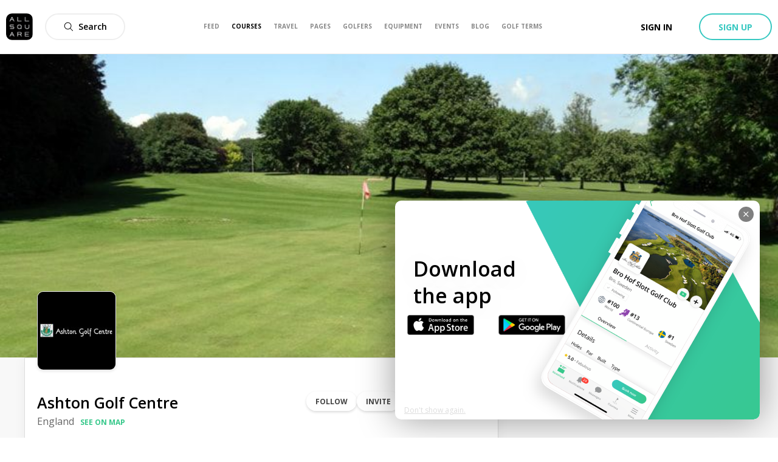

--- FILE ---
content_type: text/css; charset=UTF-8
request_url: https://www.allsquaregolf.com/_next/static/css/2553a814ce3c433b.css
body_size: 1448
content:
@-webkit-keyframes styles_as-animate-gradient__9fmIW{0%{background-position:93% 0}50%{background-position:0 100%}to{background-position:93% 0}}@keyframes styles_as-animate-gradient__9fmIW{0%{background-position:93% 0}50%{background-position:0 100%}to{background-position:93% 0}}.styles_equipmentCard__2fBQA{margin:20px 0;position:relative;display:flex;overflow:visible;flex-direction:column;vertical-align:top;border-radius:10px;box-shadow:0 6px 14px 3px rgba(0,0,0,.05)}.styles_equipmentCard__2fBQA:hover{text-decoration:none}.styles_equipmentCardHeader__PtDp_{position:relative;width:100%;height:300px;border-bottom:1px solid #eee;border-top-left-radius:10px;border-top-right-radius:10px}.styles_equipmentCardContent__gP5dq{display:flex;flex-direction:column;padding:15px}.styles_equipmentCardName__wf_vT{color:#000;font-size:18px;font-weight:600;overflow:hidden;white-space:nowrap;text-overflow:ellipsis}.styles_equipmentCardType__YWIS2{color:#888;font-size:16px;overflow:hidden;white-space:nowrap;text-overflow:ellipsis}.styles_equipmentCardWishIcon__XgUs3{position:absolute;top:15px;right:19px}@-webkit-keyframes styles_as-animate-gradient__KF35z{0%{background-position:93% 0}50%{background-position:0 100%}to{background-position:93% 0}}@keyframes styles_as-animate-gradient__KF35z{0%{background-position:93% 0}50%{background-position:0 100%}to{background-position:93% 0}}.styles_hoverableAlbum__lVcNH{position:relative}.styles_hoverableAlbum__lVcNH:hover>.styles_hoverOnly__ngoQt{opacity:1}.styles_picture__4C8RK{position:absolute;top:0;left:0;width:100%;height:100%;-o-object-fit:contain;object-fit:contain;transition:opacity .3s ease-in-out}.styles_hoverOnly__ngoQt{opacity:0}@-webkit-keyframes styles_as-animate-gradient__ExhNI{0%{background-position:93% 0}50%{background-position:0 100%}to{background-position:93% 0}}@keyframes styles_as-animate-gradient__ExhNI{0%{background-position:93% 0}50%{background-position:0 100%}to{background-position:93% 0}}.styles_equipmentCardPicture__v5Rv6{width:auto;height:260px;margin-top:20px;margin-bottom:20px}@-webkit-keyframes userListModal_as-animate-gradient__rOBBs{0%{background-position:93% 0}50%{background-position:0 100%}to{background-position:93% 0}}@keyframes userListModal_as-animate-gradient__rOBBs{0%{background-position:93% 0}50%{background-position:0 100%}to{background-position:93% 0}}.userListModal_content__uHBvt{overflow-y:auto;-webkit-overflow-scrolling:touch;height:calc(100vh - 40px);max-height:80vh;padding-bottom:20px;background:#fff}@media only screen and (min-width:40.0625em){.userListModal_content__uHBvt{height:auto;max-height:75vh;border-radius:10px}}@-webkit-keyframes styles_as-animate-gradient__N7bkL{0%{background-position:93% 0}50%{background-position:0 100%}to{background-position:93% 0}}@keyframes styles_as-animate-gradient__N7bkL{0%{background-position:93% 0}50%{background-position:0 100%}to{background-position:93% 0}}.styles_equipmentCardUsersWrapper__lJH_O{position:absolute;top:250px;right:19px;display:flex;color:#000;align-items:center}@-webkit-keyframes styles_as-animate-gradient__JfEWk{0%{background-position:93% 0}50%{background-position:0 100%}to{background-position:93% 0}}@keyframes styles_as-animate-gradient__JfEWk{0%{background-position:93% 0}50%{background-position:0 100%}to{background-position:93% 0}}.styles_headerAwareFullscreenContainer__rGv_8{position:relative;top:88px;width:100%;max-width:100%;height:calc(100vh - 88px)}@media(max-width:1024px){.styles_headerAwareFullscreenContainer__rGv_8{top:110px;height:calc(100vh - 55px)}}.styles_headerAwareContainer__vo65j{top:0;height:inherit;margin-top:88px;min-height:calc(100vh - 88px)}@media(max-width:1024px){.styles_headerAwareContainer__vo65j{margin-top:110px}}.styles_withSubheader__iYKtg{position:relative;top:143px;height:calc(100vh - 143px)}@media(max-width:1024px){.styles_withSubheader__iYKtg{top:220px;height:calc(100vh - 110px)}}@-webkit-keyframes styles_as-animate-gradient__pTsCD{0%{background-position:93% 0}50%{background-position:0 100%}to{background-position:93% 0}}@keyframes styles_as-animate-gradient__pTsCD{0%{background-position:93% 0}50%{background-position:0 100%}to{background-position:93% 0}}.styles_equipmentWishCard__4kOki{justify-content:center;align-items:center;min-height:300px}.styles_subtitle__rEPr2{color:#444}.styles_subtitle__rEPr2,.styles_title__yNlgs{font-size:14px;overflow:hidden;white-space:nowrap;text-overflow:ellipsis}.styles_title__yNlgs{color:#000;font-weight:600}@-webkit-keyframes section_as-animate-gradient__rIqOZ{0%{background-position:93% 0}50%{background-position:0 100%}to{background-position:93% 0}}@keyframes section_as-animate-gradient__rIqOZ{0%{background-position:93% 0}50%{background-position:0 100%}to{background-position:93% 0}}.section_breadcrumb__VIxdr{width:100%;color:#000}@-webkit-keyframes level_as-animate-gradient__bISR8{0%{background-position:93% 0}50%{background-position:0 100%}to{background-position:93% 0}}@keyframes level_as-animate-gradient__bISR8{0%{background-position:93% 0}50%{background-position:0 100%}to{background-position:93% 0}}.level_breadcrumbLevel__HjCmC{display:inline-flex;margin:0;color:#888;align-items:center}.level_breadcrumbLevel__HjCmC:first-letter{text-transform:uppercase}.level_breadcrumbLevel__HjCmC:not(:last-child):hover{cursor:pointer;text-decoration:underline}.level_breadcrumbLevel__HjCmC:last-child{color:#000;font-weight:600}.level_breadcrumbLevel__HjCmC:hover{cursor:auto;text-decoration:none}.level_breadcrumbLevel__HjCmC:last-child>.level_breadcrumbIcon__EWMmb{display:none}.level_breadcrumbIcon__EWMmb{width:12px;height:12px;margin-right:10px;margin-left:10px;fill:#37c88b}@-webkit-keyframes styles_as-animate-gradient__zCEs0{0%{background-position:93% 0}50%{background-position:0 100%}to{background-position:93% 0}}@keyframes styles_as-animate-gradient__zCEs0{0%{background-position:93% 0}50%{background-position:0 100%}to{background-position:93% 0}}.styles_alert__e_rIA{width:100%;margin-top:-2px;padding:12px 20px;font-weight:600}.styles_error__Pwq4s{color:#fff;background-color:#e74c3c}@-webkit-keyframes previewPicture_as-animate-gradient__ST9Q3{0%{background-position:93% 0}50%{background-position:0 100%}to{background-position:93% 0}}@keyframes previewPicture_as-animate-gradient__ST9Q3{0%{background-position:93% 0}50%{background-position:0 100%}to{background-position:93% 0}}.previewPicture_thumb__TNwmk{float:right;width:50px;height:50px}@-webkit-keyframes styles_as-animate-gradient__6mhkD{0%{background-position:93% 0}50%{background-position:0 100%}to{background-position:93% 0}}@keyframes styles_as-animate-gradient__6mhkD{0%{background-position:93% 0}50%{background-position:0 100%}to{background-position:93% 0}}.styles_emptyMessage__SMKdy{margin-top:20px;padding-left:20px;color:#666}.styles_previewAnchor__h_YPN{text-decoration:underline}@-webkit-keyframes styles_as-animate-gradient__xt0jI{0%{background-position:93% 0}50%{background-position:0 100%}to{background-position:93% 0}}@keyframes styles_as-animate-gradient__xt0jI{0%{background-position:93% 0}50%{background-position:0 100%}to{background-position:93% 0}}.styles_error__mHAgI{flex:1 1}.styles_actionWrapper__sn9zm{display:flex;flex-direction:row;margin-top:40px;align-items:center;justify-content:flex-end}.styles_picture__5cQ80{max-height:100px}.styles_dataWrapper__sgs7_{display:inline-block;width:70%;text-align:center;vertical-align:middle;font-size:14px}.styles_model__M1XNd,.styles_type__So9hR{color:#aaa;font-size:12px}.styles_brand__lnGt_{text-transform:uppercase;color:#000;font-size:1.375em}@media only screen and (min-width:40em)and (max-width:49.063em){.styles_brand__lnGt_{font-size:14px}}.styles_productWrapper__c7RwE{display:flex;height:100px;margin-top:20px;border:1px solid #eee;font-size:0;justify-content:center;align-items:center}.styles_pictureWrapper__473Hv{display:flex;background:#fff no-repeat 50%;background-size:cover}@-webkit-keyframes styles_as-animate-gradient__WkhRs{0%{background-position:93% 0}50%{background-position:0 100%}to{background-position:93% 0}}@keyframes styles_as-animate-gradient__WkhRs{0%{background-position:93% 0}50%{background-position:0 100%}to{background-position:93% 0}}.styles_modalEquipmentList__otXzU{display:grid;margin-top:20px;margin-bottom:60px;grid-template-columns:repeat(auto-fit,minmax(200px,1fr));grid-column-gap:20px;grid-row-gap:20px;grid-auto-rows:-webkit-max-content;grid-auto-rows:max-content}@media only screen and (min-width:1024px){.styles_modalEquipmentList__otXzU{grid-template-columns:repeat(3,minmax(200px,1fr))}}.styles_equipmentCard__bHAvd{position:relative;overflow:hidden;text-align:center;align-items:center;cursor:pointer}.styles_equipmentCard__bHAvd:active .styles_removeButton__JDewG,.styles_equipmentCard__bHAvd:focus .styles_removeButton__JDewG,.styles_equipmentCard__bHAvd:hover .styles_removeButton__JDewG{display:flex}.styles_pictureWrapper___DcyT{overflow:hidden;width:150px;height:150px}.styles_equipmentCard_new__P6nyq{border:1px solid #37c88b}.styles_removeButton__JDewG{position:absolute;top:0;left:0;display:none;width:100%;height:100%;background:rgba(255,255,255,.7);justify-content:center;align-items:center}.styles_removeIcon__TfE_3{width:20px;height:20px;fill:#e74c3c}.styles_picture__kxs_Q{width:80%;height:auto;min-height:120px;margin:auto;padding:20px 0;-o-object-fit:cover;object-fit:cover}.styles_name__uIYjy{overflow:hidden;white-space:nowrap;text-transform:uppercase;text-overflow:ellipsis;font-size:14px;font-weight:500}.styles_type__HXeaY{color:#888;font-size:12px}.styles_cardContent__VDW1o{display:grid;border-top:1px solid #eee;padding:14px}@-webkit-keyframes styles_as-animate-gradient__i1RzX{0%{background-position:93% 0}50%{background-position:0 100%}to{background-position:93% 0}}@keyframes styles_as-animate-gradient__i1RzX{0%{background-position:93% 0}50%{background-position:0 100%}to{background-position:93% 0}}.styles_equipmentSidebar__dV0dA{display:flex;flex-direction:column;padding:20px;border-right:1px solid #eee;grid-area:sidebar}.styles_title__Nsvou{font-size:22px;font-weight:600}.styles_subtitle__dGOX_{margin-top:10px;color:#666;font-size:16px}@-webkit-keyframes styles_as-animate-gradient__mTsAe{0%{background-position:93% 0}50%{background-position:0 100%}to{background-position:93% 0}}@keyframes styles_as-animate-gradient__mTsAe{0%{background-position:93% 0}50%{background-position:0 100%}to{background-position:93% 0}}.styles_equipmentForm__w0odn{display:grid;overflow-y:scroll;height:100%;grid-template-areas:"sidebar" "list" "actions";grid-template-columns:100%;grid-template-rows:auto;grid-row-gap:20px;grid-column-gap:20px}@media only screen and (min-width:1024px){.styles_equipmentForm__w0odn{padding-right:20px;grid-template-areas:"sidebar list" "sidebar actions";grid-template-columns:300px auto;grid-template-rows:auto 52px}}.styles_actionButtons__7j6It{display:flex;padding-bottom:20px;grid-area:actions;align-items:flex-end;justify-content:flex-end}.styles_actionButtons__7j6It>button:last-child{margin-left:10px}@-webkit-keyframes styles_as-animate-gradient__HESAU{0%{background-position:93% 0}50%{background-position:0 100%}to{background-position:93% 0}}@keyframes styles_as-animate-gradient__HESAU{0%{background-position:93% 0}50%{background-position:0 100%}to{background-position:93% 0}}.styles_loaderWrapper__a2t2i{display:flex;margin-top:40px;justify-content:center}

--- FILE ---
content_type: text/css; charset=UTF-8
request_url: https://www.allsquaregolf.com/_next/static/css/4b0ac688ff705ad8.css
body_size: 4286
content:
@-webkit-keyframes styles_as-animate-gradient__g5_ce{0%{background-position:93% 0}50%{background-position:0 100%}to{background-position:93% 0}}@keyframes styles_as-animate-gradient__g5_ce{0%{background-position:93% 0}50%{background-position:0 100%}to{background-position:93% 0}}.styles_readMore__KS3sc{overflow:hidden;margin-top:20px}.styles_toggleButton__ZEUCY{display:block;margin-top:5px}@media only screen and (max-width:640px){.styles_toggleText__8OQtc{text-transform:capitalize;font-size:14px;font-weight:500}}@-webkit-keyframes coverCarousel_as-animate-gradient__JdkXu{0%{background-position:93% 0}50%{background-position:0 100%}to{background-position:93% 0}}@keyframes coverCarousel_as-animate-gradient__JdkXu{0%{background-position:93% 0}50%{background-position:0 100%}to{background-position:93% 0}}.coverCarousel_wrapper__WzX4D{position:relative}.coverCarousel_viewport__mTO5u{overflow:hidden;height:100%}.coverCarousel_track__Xbf_U{display:flex;height:100%}.coverCarousel_slide__SV0gy{flex:0 0 100%;display:flex;position:relative;height:100%}.coverCarousel_picture__SA06k{flex:1 1;-o-object-fit:cover;object-fit:cover;display:block}.coverCarousel_overlay__DH4EB{pointer-events:none;position:absolute;top:0;right:0;bottom:0;left:0;display:flex;justify-content:center}.coverCarousel_dots__9QhEP{align-self:flex-end;margin-bottom:1%}.coverCarousel_dots__9QhEP>*{pointer-events:auto}.coverCarousel_dot__okRLt{background:#fff;opacity:.6;width:8px;height:8px;border-radius:50px;margin-right:5px;margin-bottom:5px}.coverCarousel_dot__okRLt:hover{cursor:pointer}.coverCarousel_dot_active__Z2ABc{opacity:1}.coverCarousel_arrows__t_to5{position:absolute;top:0;right:0;bottom:0;left:0;display:flex;align-items:center}.coverCarousel_arrows__t_to5>*{pointer-events:auto}.coverCarousel_arrow__vBE0_{z-index:1;position:absolute;border:solid #fff;display:block;padding:6px;opacity:.8;cursor:pointer;transform:rotate(-45deg)}.coverCarousel_arrow__vBE0_:hover{opacity:1}.coverCarousel_arrow__vBE0_[data-disabled=true]{display:none}.coverCarousel_arrow_right__iqSeB{right:30px;border-width:0 2px 2px 0}.coverCarousel_arrow_left__ifBd7{left:30px;border-width:2px 0 0 2px}@-webkit-keyframes postMediaPicture_as-animate-gradient__0303z{0%{background-position:93% 0}50%{background-position:0 100%}to{background-position:93% 0}}@keyframes postMediaPicture_as-animate-gradient__0303z{0%{background-position:93% 0}50%{background-position:0 100%}to{background-position:93% 0}}.postMediaPicture_ratioLimiter__j7Q73{margin-bottom:20px;background:#000;cursor:pointer}@-webkit-keyframes video-player_as-animate-gradient__styfB{0%{background-position:93% 0}50%{background-position:0 100%}to{background-position:93% 0}}@keyframes video-player_as-animate-gradient__styfB{0%{background-position:93% 0}50%{background-position:0 100%}to{background-position:93% 0}}.video-player_player__cover__zspSd{background-size:cover!important}.video-player_player__borderless___UYJ_ .video-react-big-play-button{display:none}.video-player_player__borderless___UYJ_:focus{outline:none}.video-player_playButton__KMTQN{position:absolute;z-index:1;left:calc(50% - 20px);top:calc(50% - 20px);cursor:pointer;-webkit-user-select:none;-moz-user-select:none;-ms-user-select:none;user-select:none}@-webkit-keyframes auto-height-video_as-animate-gradient__BtMCz{0%{background-position:93% 0}50%{background-position:0 100%}to{background-position:93% 0}}@keyframes auto-height-video_as-animate-gradient__BtMCz{0%{background-position:93% 0}50%{background-position:0 100%}to{background-position:93% 0}}.auto-height-video_playerWrapper__7IJ3k,.auto-height-video_wrapper__rY2RI{width:100%;height:100%}.auto-height-video_autoSize__OYRzC{width:100%}@-webkit-keyframes styles_as-animate-gradient__JfEWk{0%{background-position:93% 0}50%{background-position:0 100%}to{background-position:93% 0}}@keyframes styles_as-animate-gradient__JfEWk{0%{background-position:93% 0}50%{background-position:0 100%}to{background-position:93% 0}}.styles_headerAwareFullscreenContainer__rGv_8{position:relative;top:88px;width:100%;max-width:100%;height:calc(100vh - 88px)}@media(max-width:1024px){.styles_headerAwareFullscreenContainer__rGv_8{top:110px;height:calc(100vh - 55px)}}.styles_headerAwareContainer__vo65j{top:0;height:inherit;margin-top:88px;min-height:calc(100vh - 88px)}@media(max-width:1024px){.styles_headerAwareContainer__vo65j{margin-top:110px}}.styles_withSubheader__iYKtg{position:relative;top:143px;height:calc(100vh - 143px)}@media(max-width:1024px){.styles_withSubheader__iYKtg{top:220px;height:calc(100vh - 110px)}}@-webkit-keyframes modalVideo_as-animate-gradient__ko_a8{0%{background-position:93% 0}50%{background-position:0 100%}to{background-position:93% 0}}@keyframes modalVideo_as-animate-gradient__ko_a8{0%{background-position:93% 0}50%{background-position:0 100%}to{background-position:93% 0}}.modalVideo_player__ZL0IN{position:absolute;top:0;left:0}@-webkit-keyframes styles_as-animate-gradient__YzamJ{0%{background-position:93% 0}50%{background-position:0 100%}to{background-position:93% 0}}@keyframes styles_as-animate-gradient__YzamJ{0%{background-position:93% 0}50%{background-position:0 100%}to{background-position:93% 0}}.styles_youtubeButtonText__UgKyr{display:inline-block;height:22px;padding-left:10px;vertical-align:middle;line-height:22px}@media only screen and (min-width:40em)and (max-width:49.063em){.styles_youtubeButtonText__UgKyr{padding-left:1px}}.styles_youtubeButtonIcon__TwuAQ{display:inline-block;width:28px;height:22px;vertical-align:middle}@-webkit-keyframes videoCarousel_as-animate-gradient__XmA9M{0%{background-position:93% 0}50%{background-position:0 100%}to{background-position:93% 0}}@keyframes videoCarousel_as-animate-gradient__XmA9M{0%{background-position:93% 0}50%{background-position:0 100%}to{background-position:93% 0}}.videoCarousel_travelShowOverviewVideo__765f5{position:absolute;bottom:28px;right:24px;padding:8px;background:#fff;opacity:.9;border-radius:42px;z-index:1}@-webkit-keyframes styles_as-animate-gradient__AbO4A{0%{background-position:93% 0}50%{background-position:0 100%}to{background-position:93% 0}}@keyframes styles_as-animate-gradient__AbO4A{0%{background-position:93% 0}50%{background-position:0 100%}to{background-position:93% 0}}.styles_wrapper__Qii25{display:flex;flex-direction:column;grid-gap:55px;gap:55px;width:100%;max-width:1200px;background:#fff;margin:0 auto;padding:32px}@media only screen and (min-width:640px){.styles_wrapper__Qii25{padding:68px 20px;align-items:normal}}.styles_titleWrapper__AI5Fc{display:flex;flex-direction:column;grid-gap:24px;gap:24px;align-items:center}@media only screen and (min-width:640px){.styles_titleWrapper__AI5Fc{grid-gap:30px;gap:30px;align-items:normal}}.styles_title__OFKvI{font-size:24px;font-style:normal;font-weight:300;line-height:40px;text-align:center}@media only screen and (min-width:640px){.styles_title__OFKvI{font-size:28px;text-align:left;text-align:initial}}.styles_exploreButton__PqXrs{display:flex;grid-gap:10px;gap:10px;justify-content:center;align-items:center;width:160px;height:40px;color:#fff;font-size:14px;font-style:normal;font-weight:700}.styles_continent__HKocN{display:flex;flex-direction:column}.styles_continentName__fOF21{color:#000;font-size:28px;font-style:normal;font-weight:700;line-height:35px}.styles_packagesCount__Yay5f{color:#888;font-size:12px;font-style:normal;font-weight:400;line-height:40px}.styles_destinations__2zDTP{display:flex;flex-direction:column}.styles_destination__c9yEa{color:#000;font-size:14px;font-style:normal;font-weight:400;line-height:40px}.styles_seeMore__U22Sj{display:flex;align-items:center;grid-gap:9px;gap:9px;color:#37c88b;font-size:14px;font-style:normal;font-weight:600;line-height:40px}@-webkit-keyframes accommodationLogo_as-animate-gradient__aqW4h{0%{background-position:93% 0}50%{background-position:0 100%}to{background-position:93% 0}}@keyframes accommodationLogo_as-animate-gradient__aqW4h{0%{background-position:93% 0}50%{background-position:0 100%}to{background-position:93% 0}}.accommodationLogo_container__GiN62{border:5px solid #fff;border-radius:3px;background-color:#fff;box-shadow:0 2px 8px 0 rgba(0,0,0,.15);width:98px;height:98px}@media only screen and (min-width:1024px){.accommodationLogo_container__GiN62{width:130px;height:130px}}.accommodationLogo_picture__ZnqWa{width:100%;height:100%;-o-object-fit:contain;object-fit:contain}@-webkit-keyframes seeAll_as-animate-gradient__nkPKW{0%{background-position:93% 0}50%{background-position:0 100%}to{background-position:93% 0}}@keyframes seeAll_as-animate-gradient__nkPKW{0%{background-position:93% 0}50%{background-position:0 100%}to{background-position:93% 0}}.seeAll_container__1FcV6{cursor:pointer;text-align:center;color:#37c88b;font-size:22px;font-weight:600}.seeAll_container__1FcV6:hover{text-decoration:underline}.seeAll_icon__pbSRs{width:20px;height:20px;margin-left:15px;fill:#37c88b}@-webkit-keyframes styles_as-animate-gradient__k3UnS{0%{background-position:93% 0}50%{background-position:0 100%}to{background-position:93% 0}}@keyframes styles_as-animate-gradient__k3UnS{0%{background-position:93% 0}50%{background-position:0 100%}to{background-position:93% 0}}.styles_customFacilityIcon__vAGxf{margin-right:5px;flex-shrink:0}@-webkit-keyframes single-star-numeric-rating_as-animate-gradient__Q6qO2{0%{background-position:93% 0}50%{background-position:0 100%}to{background-position:93% 0}}@keyframes single-star-numeric-rating_as-animate-gradient__Q6qO2{0%{background-position:93% 0}50%{background-position:0 100%}to{background-position:93% 0}}.single-star-numeric-rating_starCount__PfU0b{font-size:16px;font-weight:600}.single-star-numeric-rating_starIcon__JmTlw{margin-left:4px}@-webkit-keyframes packageCardHotel_as-animate-gradient__tcHtx{0%{background-position:93% 0}50%{background-position:0 100%}to{background-position:93% 0}}@keyframes packageCardHotel_as-animate-gradient__tcHtx{0%{background-position:93% 0}50%{background-position:0 100%}to{background-position:93% 0}}.packageCardHotel_wrapper__7CbHB{display:flex;align-items:center;grid-gap:8px;gap:8px}.packageCardHotel_logo__uMton{height:48px;width:48px;border:.45px solid #eee;border-radius:8px}.packageCardHotel_content__gmPOu{overflow:hidden;text-overflow:ellipsis;white-space:nowrap}.packageCardHotel_name__dp_Vc{font-size:16px;font-weight:600;white-space:normal}.packageCardHotel_rating__G1AFe{margin-left:6px}@-webkit-keyframes travelDates_as-animate-gradient__1PzN5{0%{background-position:93% 0}50%{background-position:0 100%}to{background-position:93% 0}}@keyframes travelDates_as-animate-gradient__1PzN5{0%{background-position:93% 0}50%{background-position:0 100%}to{background-position:93% 0}}.travelDates_container__ITMeQ{display:flex}.travelDates_content__qhQQ9{display:flex;align-items:center;background:#f8f8f8;border-radius:26px;padding:2px 12px;font-weight:600;overflow:hidden}.travelDates_calendarIcon__FeMyF{height:18px;width:18px;margin-right:5px;flex-shrink:0}.travelDates_dates__3xIQt{font-size:16px;overflow:hidden;text-overflow:ellipsis}@-webkit-keyframes styles_as-animate-gradient__lOPNj{0%{background-position:93% 0}50%{background-position:0 100%}to{background-position:93% 0}}@keyframes styles_as-animate-gradient__lOPNj{0%{background-position:93% 0}50%{background-position:0 100%}to{background-position:93% 0}}.styles_packageCard__inmur{margin:20px 0;display:flex;flex-direction:column;padding:0;width:100%}@media only screen and (min-width:1024px){.styles_packageCard__horizontal__uY11O{display:grid;height:100%;grid-template-areas:"cover content";grid-template-rows:448px;min-height:unset}.styles_packageCard__full__qu8_0{grid-column:1/span 2;grid-template-columns:60% 40%}.styles_packageCard__half__RR90N{grid-template-columns:45% 55%}}.styles_coverWrapper__W45fj{position:relative;height:190px;border-top-left-radius:12px;border-top-right-radius:12px;box-shadow:0 2px 4px rgba(0,0,0,.1)}@media only screen and (min-width:1024px){.styles_coverWrapper__horizontal__IeqNo{grid-area:cover;height:100%;border-top-right-radius:0;border-bottom-left-radius:12px}}.styles_scoreWrapper__rINPt{position:absolute;z-index:1;padding-top:10px;padding-left:10px}.styles_flagWrapper__RRnsq{position:absolute;z-index:1;background-color:#fff;padding:2px 4px 4px;border-radius:25px;right:16px;top:16px}@media only screen and (min-width:1024px){.styles_flagWrapper__horizontal__4A9MS{right:-13px;top:16px}}.styles_flag__ZwuaN{height:20px;width:20px;border-radius:25px;-o-object-fit:cover;object-fit:cover}.styles_offlineLabel__Zivyt{position:absolute;bottom:10px;left:10px}.styles_cover__gO6nO{-o-object-fit:cover;object-fit:cover;height:100%;width:100%;border-top-left-radius:12px;border-top-right-radius:12px}@media only screen and (min-width:1024px){.styles_cover__horizontal__jxmfJ{border-top-right-radius:0;border-bottom-left-radius:12px}}.styles_content__ZmzW1{flex:1 1;display:flex;grid-area:content;flex-direction:column;background-color:#fff;width:100%;border-bottom-right-radius:12px;border-bottom-left-radius:12px;box-shadow:0 2px 4px rgba(0,0,0,.1)}@media only screen and (min-width:1024px){.styles_content__horizontal__610y4{border-bottom-left-radius:0;border-top-right-radius:12px}}.styles_header__OJc22{display:flex;flex-direction:column;grid-gap:12px;gap:12px;height:80%;padding:15px 20px}.styles_contentsLabel__R6Kec{background-color:rgba(55,200,140,.1);padding:4px 12px;border-radius:16px;color:#37c88b;font-weight:600;font-size:12px;text-transform:uppercase}.styles_footerWrapper__Aqzv7{border-top:1px solid #eee;padding:0 20px 15px;overflow-y:hidden;overflow-x:auto}.styles_title__vvZmM{font-weight:600;font-size:18px;overflow:hidden;text-overflow:ellipsis;color:#000}.styles_description__J3xTY{height:55px;font-weight:400;font-size:14px;white-space:normal;margin-top:12px;overflow:hidden;text-overflow:ellipsis;display:-webkit-box;line-height:18px;max-height:72px;-webkit-line-clamp:3;-webkit-box-orient:vertical;margin-right:-10px;color:#666}.styles_courses__MuCtN{display:flex;flex-direction:column;margin:8px 0}.styles_footer__WrXcU{display:flex;flex-direction:row;align-items:flex-start;margin-top:20px;justify-content:space-between}.styles_priceWrapper__2Nifb{display:flex;flex-direction:column}.styles_fromPrice__L15R_{font-weight:400;font-size:12px;line-height:12px;display:flex;align-items:center;color:#666}.styles_prices__nt30B{display:inline-block}.styles_currentPrice__cqS86{font-weight:700;font-size:24px;line-height:33px;white-space:nowrap;display:inline-block;margin-right:6px;color:#37c88b}.styles_previousPrice__lt74N{display:flex;margin-right:6px;align-items:center;display:inline-block;font-weight:400;font-size:20px;line-height:27px;text-decoration:line-through;-webkit-text-decoration-color:#37c88b;text-decoration-color:#37c88b;white-space:nowrap;color:#000}.styles_priceQuantifier__F17Rz{font-weight:400;font-size:12px;line-height:12px;display:flex;align-items:center;color:#666}.styles_ctaWrapper__ixPAy{display:flex;flex-direction:column;justify-content:flex-end}.styles_ctaButton__LEits{font-weight:700;font-size:14px;width:136px;height:40px;display:flex;justify-content:center;align-items:center;text-transform:uppercase;color:#fff}@media only screen and (min-width:1024px)and (max-width:1090px){.styles_ctaButton__LEits{width:125px}}.styles_ctaCountdown__4oM5W{display:flex;justify-content:center;font-weight:400;font-size:12px;line-height:16px;min-height:16px;align-items:center;text-align:center;margin-top:5px;color:#ff0f00}.styles_ctaCountdown__expired__wL9XS{color:#666}@-webkit-keyframes styles_as-animate-gradient__N0M7U{0%{background-position:93% 0}50%{background-position:0 100%}to{background-position:93% 0}}@keyframes styles_as-animate-gradient__N0M7U{0%{background-position:93% 0}50%{background-position:0 100%}to{background-position:93% 0}}.styles_clubCard__Elenm{margin:20px 0;position:relative;display:flex;overflow:hidden;flex-direction:column;border-radius:10px;box-shadow:0 6px 14px 3px rgba(0,0,0,.05);background-color:#fff}.styles_clubCard__Elenm.styles_isOnResort__rRmLT{border:2px solid #f1a40f}.styles_clubCardOnResort__UORPr{position:absolute;top:0;right:0;background-color:#f1a40f;color:#fff;font-size:12px;font-weight:700;padding:8px 10px 10px;border-radius:0 8px;display:none;text-transform:uppercase}.styles_clubCard__Elenm.styles_isOnResort__rRmLT .styles_clubCardOnResort__UORPr{display:block}.styles_clubCardContent__zNglR{padding:32px 15px 20px}.styles_clubCardSection__TgLCo{display:flex;margin-top:15px;color:#000;justify-content:space-between;align-items:center}@-webkit-keyframes styles_as-animate-gradient__Mu2B0{0%{background-position:93% 0}50%{background-position:0 100%}to{background-position:93% 0}}@keyframes styles_as-animate-gradient__Mu2B0{0%{background-position:93% 0}50%{background-position:0 100%}to{background-position:93% 0}}.styles_clubCardLogo__MDDm7{position:absolute;z-index:1;bottom:-15px;width:98px;height:98px;margin:10px 10px 0;border:5px solid #fff;border-radius:3px;background-color:#fff;box-shadow:0 2px 8px 0 rgba(0,0,0,.15)}@media only screen and (min-width:1024px){.styles_clubCardLogo__MDDm7{width:130px;height:130px}}.styles_picture__rpI_J{width:100%;height:100%;border-radius:3px}@-webkit-keyframes styles_as-animate-gradient__TKyEI{0%{background-position:93% 0}50%{background-position:0 100%}to{background-position:93% 0}}@keyframes styles_as-animate-gradient__TKyEI{0%{background-position:93% 0}50%{background-position:0 100%}to{background-position:93% 0}}.styles_clubCardCover__FNM_5{position:relative;width:100%}.styles_picture__VYd1S{width:100%;height:250px;border-top-left-radius:10px;border-top-right-radius:10px;color:#edebeb;background:#edebeb;-o-object-fit:cover;object-fit:cover}@-webkit-keyframes styles_as-animate-gradient__aPSQ_{0%{background-position:93% 0}50%{background-position:0 100%}to{background-position:93% 0}}@keyframes styles_as-animate-gradient__aPSQ_{0%{background-position:93% 0}50%{background-position:0 100%}to{background-position:93% 0}}.styles_clubCardTitle__xUfAi{display:inline-block;width:100%;color:#000;font-size:16px;font-weight:600;line-height:21px;overflow:hidden;white-space:nowrap;text-overflow:ellipsis}@-webkit-keyframes styles_as-animate-gradient___J7zm{0%{background-position:93% 0}50%{background-position:0 100%}to{background-position:93% 0}}@keyframes styles_as-animate-gradient___J7zm{0%{background-position:93% 0}50%{background-position:0 100%}to{background-position:93% 0}}.styles_clubCardLocation__DWtgf{color:#888;font-size:14px;overflow:hidden;white-space:nowrap;text-overflow:ellipsis}@-webkit-keyframes userListModal_as-animate-gradient__rOBBs{0%{background-position:93% 0}50%{background-position:0 100%}to{background-position:93% 0}}@keyframes userListModal_as-animate-gradient__rOBBs{0%{background-position:93% 0}50%{background-position:0 100%}to{background-position:93% 0}}.userListModal_content__uHBvt{overflow-y:auto;-webkit-overflow-scrolling:touch;height:calc(100vh - 40px);max-height:80vh;padding-bottom:20px;background:#fff}@media only screen and (min-width:40.0625em){.userListModal_content__uHBvt{height:auto;max-height:75vh;border-radius:10px}}@-webkit-keyframes playedHere_as-animate-gradient__O_1Ut{0%{background-position:93% 0}50%{background-position:0 100%}to{background-position:93% 0}}@keyframes playedHere_as-animate-gradient__O_1Ut{0%{background-position:93% 0}50%{background-position:0 100%}to{background-position:93% 0}}.playedHere_container__6Xrul{height:40px}@-webkit-keyframes styles_as-animate-gradient__x5lwa{0%{background-position:93% 0}50%{background-position:0 100%}to{background-position:93% 0}}@keyframes styles_as-animate-gradient__x5lwa{0%{background-position:93% 0}50%{background-position:0 100%}to{background-position:93% 0}}.styles_clubCardRating__aF7u7{display:flex;margin-top:10px;justify-content:space-between;height:40px}@-webkit-keyframes styles_as-animate-gradient__h_fIG{0%{background-position:93% 0}50%{background-position:0 100%}to{background-position:93% 0}}@keyframes styles_as-animate-gradient__h_fIG{0%{background-position:93% 0}50%{background-position:0 100%}to{background-position:93% 0}}.styles_extras__kLnrH{position:relative;display:flex;flex-direction:row}.styles_overlay__KU8Wb{margin-right:10px}@-webkit-keyframes styles_as-animate-gradient__kSnUH{0%{background-position:93% 0}50%{background-position:0 100%}to{background-position:93% 0}}@keyframes styles_as-animate-gradient__kSnUH{0%{background-position:93% 0}50%{background-position:0 100%}to{background-position:93% 0}}.styles_zeroRankText__RtB0Q{display:flex;margin-top:10px;height:40px;color:#666;border:none;font-size:14px;white-space:normal}@-webkit-keyframes pickerResult_as-animate-gradient__loReH{0%{background-position:93% 0}50%{background-position:0 100%}to{background-position:93% 0}}@keyframes pickerResult_as-animate-gradient__loReH{0%{background-position:93% 0}50%{background-position:0 100%}to{background-position:93% 0}}.pickerResult_label__XKb1l{text-transform:capitalize;color:#000;font-size:16px}.pickerResult_closeIcon__Q92cH{cursor:pointer}.pickerResult_wrapper__s1rJ6{display:flex;width:100%;margin:10px 0;align-items:center;justify-content:space-between}@-webkit-keyframes typePicker_as-animate-gradient__vpHXl{0%{background-position:93% 0}50%{background-position:0 100%}to{background-position:93% 0}}@keyframes typePicker_as-animate-gradient__vpHXl{0%{background-position:93% 0}50%{background-position:0 100%}to{background-position:93% 0}}.typePicker_outsideHandler__QsAwC{position:relative}.typePicker_dropdown__tgwOB{top:52px}.typePicker_item__u8NLE{padding:10px;cursor:pointer}.typePicker_item__u8NLE:not(:first-child){border-top:1px solid #d1d5da}.typePicker_item__u8NLE:hover{background-color:#eee}@-webkit-keyframes pricePicker_as-animate-gradient__bGr8q{0%{background-position:93% 0}50%{background-position:0 100%}to{background-position:93% 0}}@keyframes pricePicker_as-animate-gradient__bGr8q{0%{background-position:93% 0}50%{background-position:0 100%}to{background-position:93% 0}}.pricePicker_wrapper__hwNFu{display:inline-flex;width:100%;flex:none}.pricePicker_amountInput__PSxeS{width:100%;max-width:150px}.pricePicker_currencyInput__iNi4t{max-width:150px;margin-left:10px}@-webkit-keyframes draggableInput_as-animate-gradient__y0F79{0%{background-position:93% 0}50%{background-position:0 100%}to{background-position:93% 0}}@keyframes draggableInput_as-animate-gradient__y0F79{0%{background-position:93% 0}50%{background-position:0 100%}to{background-position:93% 0}}.draggableInput_draggableWrapper__BAw3p{position:relative;display:inline-block;width:100%;padding-bottom:60%}.draggableInput_fileInput__84mSM{position:absolute;z-index:2;top:0;left:0;width:100%;height:100%;opacity:0;cursor:pointer}.draggableInput_dropzone__BA5a9{position:absolute;z-index:1;top:0;left:0;display:flex;flex-direction:column;width:100%;height:100%;padding:5px;border:2px dashed #37c8c1;border-radius:3px;background-color:#f3fdfb;justify-content:center}.draggableInput_dropzone_hover__dThC6{border:1px solid #37c88b;background:#fafafa}.draggableInput_dropzoneIconWrapper__KrUHe{display:flex;font-size:16px;justify-content:center}.draggableInput_dropzoneIcon__gndEi{width:20px;height:20px;margin-right:5px;fill:#37c88b}.draggableInput_dropzoneTitle__6ER4l{margin-top:10px;text-align:center;color:#37c88b;background:linear-gradient(270deg,#29948f,#37c88b);background-clip:text;-webkit-background-clip:text;-webkit-text-fill-color:transparent;font-size:14px;font-weight:700}@-webkit-keyframes imagePickerPreview_as-animate-gradient__4ALB_{0%{background-position:93% 0}50%{background-position:0 100%}to{background-position:93% 0}}@keyframes imagePickerPreview_as-animate-gradient__4ALB_{0%{background-position:93% 0}50%{background-position:0 100%}to{background-position:93% 0}}.imagePickerPreview_wrapper__xKQGQ{position:relative;display:inline-block;width:100%;padding-bottom:60%}.imagePickerPreview_picture__YKEmO{position:absolute;top:0;left:0;width:100%;height:100%;border:1px solid #eee;border-radius:3px;-o-object-fit:cover;object-fit:cover}.imagePickerPreview_hoverOverlay__HA5ay{position:absolute;top:0;left:0;display:flex;width:100%;height:100%;justify-content:flex-end}.imagePickerPreview_pictureIcon__Tp6G0{width:16px;height:16px}.imagePickerPreview_button__RI3yu{margin:5px;padding:6px;border-radius:50%;height:-webkit-fit-content;height:-moz-fit-content;height:fit-content;background-color:rgba(0,0,0,.5);display:flex;align-items:center}@-webkit-keyframes titlesModal_as-animate-gradient__bmQ1E{0%{background-position:93% 0}50%{background-position:0 100%}to{background-position:93% 0}}@keyframes titlesModal_as-animate-gradient__bmQ1E{0%{background-position:93% 0}50%{background-position:0 100%}to{background-position:93% 0}}.titlesModal_wrapper__2JzGK{display:flex;padding:20px;border-bottom:1px solid #eee;align-items:center}.titlesModal_titlesWrapper__FT0Bn{display:flex;flex-direction:column;align-items:center;margin-right:auto;margin-left:auto}.titlesModal_titlesWrapper__FT0Bn h1{font-size:16px;font-weight:600}.titlesModal_titlesWrapper__FT0Bn h2{font-size:14px;font-weight:400;color:#37c88b}.titlesModal_button__Fqp5J{display:flex;width:12px;height:12px;color:#888}.titlesModal_button__Fqp5J:hover{color:#666}@-webkit-keyframes forms-modal_as-animate-gradient__xOgEP{0%{background-position:93% 0}50%{background-position:0 100%}to{background-position:93% 0}}@keyframes forms-modal_as-animate-gradient__xOgEP{0%{background-position:93% 0}50%{background-position:0 100%}to{background-position:93% 0}}.forms-modal_dndModalContentWrapper__LYgjY{margin:25px 0;padding:10px;flex-basis:100%}@-webkit-keyframes styles_as-animate-gradient__GjlE2{0%{background-position:93% 0}50%{background-position:0 100%}to{background-position:93% 0}}@keyframes styles_as-animate-gradient__GjlE2{0%{background-position:93% 0}50%{background-position:0 100%}to{background-position:93% 0}}.styles_thingsToDoCard__zq6kT{position:relative;aspect-ratio:.8}.styles_picture__xhruS{background-color:#ddd;width:100%;height:100%;-o-object-fit:cover;object-fit:cover;border-radius:10px}.styles_titleAnchor__GGLSm{position:absolute;top:0;left:0;display:flex;width:100%;height:100%;padding:35px;white-space:normal;text-transform:none;color:#fff;text-shadow:0 2px 10px rgba(0,0,0,.5);font-size:24px;font-weight:600;line-height:1.6;background:linear-gradient(0deg,rgba(0,0,0,.4),transparent);align-items:flex-end;overflow-wrap:break-word}@media only screen and (max-width:1024px){.styles_titleAnchor__GGLSm{font-size:18px}}.styles_editOverlay__kMPAF{position:absolute;top:0;left:0;display:flex;width:100%;height:-webkit-fit-content;height:-moz-fit-content;height:fit-content;align-items:flex-start;justify-content:flex-end;margin-top:24px;padding-right:10px;overflow-wrap:break-word}.styles_editEllipse__Xv92L{background-color:#fff;border-radius:100%;cursor:pointer;margin-right:10px;padding:10px;align-items:center;justify-content:center;display:flex}.styles_editEllipse__Xv92L:hover{background-color:rgba(255,255,255,.8)}@-webkit-keyframes travelCarousel_as-animate-gradient__xdbei{0%{background-position:93% 0}50%{background-position:0 100%}to{background-position:93% 0}}@keyframes travelCarousel_as-animate-gradient__xdbei{0%{background-position:93% 0}50%{background-position:0 100%}to{background-position:93% 0}}.travelCarousel_wrapper__KLxUg{position:relative;display:flex;height:400px;max-height:60vh}@media only screen and (max-width:640px){.travelCarousel_wrapper__KLxUg{height:60vw}}.travelCarousel_carousel__nUz_A{width:100%;height:100%}@media only screen and (min-width:640px){.travelCarousel_slide__vz1Ji{padding:0 2px;flex-basis:80%}}.travelCarousel_cover__BfFOy{-o-object-fit:cover;object-fit:cover;width:100%;height:100%}

--- FILE ---
content_type: application/javascript; charset=UTF-8
request_url: https://www.allsquaregolf.com/_next/static/chunks/8494-112acd0ac56ee2f9.js
body_size: 4226
content:
(self.webpackChunk_N_E=self.webpackChunk_N_E||[]).push([[8494],{5194:function(r,e,t){"use strict";t.d(e,{a:function(){return j}});var n=t(34051),u=t.n(n),o=t(85893),a=(t(67294),t(24487)),i=t(16304),c=t(62124),s=t(50319),l=t(63357);function d(){var r,e,t=(r=["\n  mutation wishresource($target: Polymorphic!) {\n    wish {\n      create(wishable: $target) {\n        ... on Club {\n          id\n          currentUserHasWished\n        }\n        ... on GearProduct {\n          id\n          currentUserHasWished\n        }\n        ... on ClothesProduct {\n          id\n          currentUserHasWished\n        }\n        ... on ShaftProduct {\n          id\n          currentUserHasWished\n        }\n        ... on GripProduct {\n          id\n          currentUserHasWished\n        }\n      }\n    }\n  }\n"],e||(e=r.slice(0)),Object.freeze(Object.defineProperties(r,{raw:{value:Object.freeze(e)}})));return d=function(){return t},t}var f=(0,l.Ps)(d());function p(){var r,e,t=(r=["\n  mutation unwishresource($target: Polymorphic!) {\n    wish {\n      delete(wishable: $target) {\n        ... on Club {\n          id\n          currentUserHasWished\n        }\n        ... on GearProduct {\n          id\n          currentUserHasWished\n        }\n        ... on ClothesProduct {\n          id\n          currentUserHasWished\n        }\n        ... on ShaftProduct {\n          id\n          currentUserHasWished\n        }\n        ... on GripProduct {\n          id\n          currentUserHasWished\n        }\n      }\n    }\n  }\n"],e||(e=r.slice(0)),Object.freeze(Object.defineProperties(r,{raw:{value:Object.freeze(e)}})));return p=function(){return t},t}var h=(0,l.Ps)(p());function m(r,e){(null==e||e>r.length)&&(e=r.length);for(var t=0,n=new Array(e);t<e;t++)n[t]=r[t];return n}function b(r,e,t,n,u,o,a){try{var i=r[o](a),c=i.value}catch(s){return void t(s)}i.done?e(c):Promise.resolve(c).then(n,u)}function y(r,e,t){return e in r?Object.defineProperty(r,e,{value:t,enumerable:!0,configurable:!0,writable:!0}):r[e]=t,r}function v(r){for(var e=1;e<arguments.length;e++){var t=null!=arguments[e]?arguments[e]:{},n=Object.keys(t);"function"===typeof Object.getOwnPropertySymbols&&(n=n.concat(Object.getOwnPropertySymbols(t).filter((function(r){return Object.getOwnPropertyDescriptor(t,r).enumerable})))),n.forEach((function(e){y(r,e,t[e])}))}return r}function g(r,e){return function(r){if(Array.isArray(r))return r}(r)||function(r,e){var t=null==r?null:"undefined"!==typeof Symbol&&r[Symbol.iterator]||r["@@iterator"];if(null!=t){var n,u,o=[],a=!0,i=!1;try{for(t=t.call(r);!(a=(n=t.next()).done)&&(o.push(n.value),!e||o.length!==e);a=!0);}catch(c){i=!0,u=c}finally{try{a||null==t.return||t.return()}finally{if(i)throw u}}return o}}(r,e)||function(r,e){if(!r)return;if("string"===typeof r)return m(r,e);var t=Object.prototype.toString.call(r).slice(8,-1);"Object"===t&&r.constructor&&(t=r.constructor.name);if("Map"===t||"Set"===t)return Array.from(t);if("Arguments"===t||/^(?:Ui|I)nt(?:8|16|32)(?:Clamped)?Array$/.test(t))return m(r,e)}(r,e)||function(){throw new TypeError("Invalid attempt to destructure non-iterable instance.\\nIn order to be iterable, non-array objects must have a [Symbol.iterator]() method.")}()}var j=function(r){var e=(0,a.xJ)().isLogged,t=(0,i.mA)().signin,n=g((0,s.D)(f),1)[0],l=g((0,s.D)(h),1)[0],d=function(){var o,a=(o=u().mark((function o(a){return u().wrap((function(u){for(;;)switch(u.prev=u.next){case 0:if("function"===typeof a.stopPropagation&&a.stopPropagation(),e){u.next=4;break}return t(),u.abrupt("return");case 4:if(!r.isWished){u.next=9;break}return u.next=7,l({variables:{target:r.target}});case 7:u.next=11;break;case 9:return u.next=11,n({variables:{target:r.target}});case 11:case"end":return u.stop()}}),o)})),function(){var r=this,e=arguments;return new Promise((function(t,n){var u=o.apply(r,e);function a(r){b(u,t,n,a,i,"next",r)}function i(r){b(u,t,n,a,i,"throw",r)}a(void 0)}))});return function(r){return a.apply(this,arguments)}}(),p=r.isWished?{name:"Heart",bold:!0,fill:"#e74c3c"}:{name:"Heart",fill:"#666"};return(0,o.jsx)(c.B,{variant:"secondary",onClick:d,className:r.className,icon:v({},p,{width:"20px",height:"20px"})})}},79955:function(r,e,t){"use strict";t.d(e,{si:function(){return h},hC:function(){return m},Qj:function(){return b},tX:function(){return y},tA:function(){return v},q7:function(){return g}});var n=t(85893),u=t(67294),o=t(41664),a=t(94184),i=t.n(a),c=t(5194),s=t(27263),l=t.n(s);function d(r,e,t){return e in r?Object.defineProperty(r,e,{value:t,enumerable:!0,configurable:!0,writable:!0}):r[e]=t,r}function f(r){for(var e=1;e<arguments.length;e++){var t=null!=arguments[e]?arguments[e]:{},n=Object.keys(t);"function"===typeof Object.getOwnPropertySymbols&&(n=n.concat(Object.getOwnPropertySymbols(t).filter((function(r){return Object.getOwnPropertyDescriptor(t,r).enumerable})))),n.forEach((function(e){d(r,e,t[e])}))}return r}function p(r,e){if(null==r)return{};var t,n,u=function(r,e){if(null==r)return{};var t,n,u={},o=Object.keys(r);for(n=0;n<o.length;n++)t=o[n],e.indexOf(t)>=0||(u[t]=r[t]);return u}(r,e);if(Object.getOwnPropertySymbols){var o=Object.getOwnPropertySymbols(r);for(n=0;n<o.length;n++)t=o[n],e.indexOf(t)>=0||Object.prototype.propertyIsEnumerable.call(r,t)&&(u[t]=r[t])}return u}var h=u.forwardRef((function(r,e){var t=r.Element,u=r.children,o=r.className,a=p(r,["Element","children","className"]);return(0,n.jsx)(t,f({ref:e},a,{className:i()(l().equipmentCard,o),children:u}))}));h.defaultProps={Element:"div"};var m=function(r){var e=r.children,t=r.className,u=p(r,["children","className"]);return(0,n.jsx)("div",f({},u,{className:i()(l().equipmentCardHeader,t),children:e}))},b=function(r){var e=r.children,t=r.className,u=r.href,a=p(r,["children","className","href"]);return(0,n.jsx)(o.default,{href:u,children:(0,n.jsx)("a",f({},a,{className:i()(l().equipmentCardContent,t),children:e}))})},y=function(r){var e=r.children,t=r.className,u=p(r,["children","className"]);return(0,n.jsx)("span",f({},u,{className:i()(l().equipmentCardName,t),children:e}))},v=function(r){var e=r.children,t=r.className,u=p(r,["children","className"]);return(0,n.jsx)("span",f({},u,{className:i()(l().equipmentCardType,t),children:e}))},g=function(r){var e=r.wished,t=r.productId,u=r.productType;return(0,n.jsx)(c.a,{className:l().equipmentCardWishIcon,isWished:e,target:{id:t,type:u}})}},48494:function(r,e,t){"use strict";t.d(e,{h:function(){return W}});var n=t(85893),u=(t(67294),t(68925)),o=t(41664),a=t(66839),i=t(79955),c=t(94184),s=t.n(c),l=t(34165),d=t(3142),f=t.n(d);function p(r,e,t){return e in r?Object.defineProperty(r,e,{value:t,enumerable:!0,configurable:!0,writable:!0}):r[e]=t,r}function h(r){for(var e=1;e<arguments.length;e++){var t=null!=arguments[e]?arguments[e]:{},n=Object.keys(t);"function"===typeof Object.getOwnPropertySymbols&&(n=n.concat(Object.getOwnPropertySymbols(t).filter((function(r){return Object.getOwnPropertyDescriptor(t,r).enumerable})))),n.forEach((function(e){p(r,e,t[e])}))}return r}var m,b,y=function(r){var e={sizes:r.sizes,alt:r.alt};return(0,n.jsxs)("div",{className:s()(f().hoverableAlbum,r.className),children:[(0,n.jsx)(l.$,h({},e,{src:r.defaultPicture,className:f().picture})),r.hoverPicture&&(0,n.jsx)(l.$,h({},e,{src:r.hoverPicture,className:s()(f().picture,f().hoverOnly)}))]})},v=t(64967),g=t.n(v),j=function(r){var e,t,u,o,a,i,c,s,l,d;return(0,n.jsx)(y,{defaultPicture:null!==(m=null===(u=null===(e=r.product)||void 0===e||null===(t=e.album)||void 0===t?void 0:t.pictures.edges)||void 0===u||null===(o=u[0])||void 0===o?void 0:o.node.uris.large)&&void 0!==m?m:null===(a=r.product)||void 0===a||null===(i=a.picture)||void 0===i?void 0:i.uris.large,hoverPicture:null===(l=null===(c=r.product)||void 0===c||null===(s=c.album)||void 0===s?void 0:s.pictures.edges)||void 0===l||null===(d=l[1])||void 0===d?void 0:d.node.uris.large,sizes:{sm:"50vw",md:"50vw",lg:"280px"},alt:"".concat(r.product.subtype," ").concat(r.product.name," ").concat(r.product.brand.name," Picture"),className:g().equipmentCardPicture})},P=t(2246),w=t(65417),x=t(6436),O=t(52441),S=t.n(O),C=function(r){return(0,n.jsx)(w.C,{children:function(e,t){var u=t.open,o=function(r){r&&"function"===typeof r.stopPropagation&&r.stopPropagation(),u()};return(0,n.jsxs)(n.Fragment,{children:[(0,n.jsx)("div",{className:S().equipmentCardUsersWrapper,onClick:o,children:(0,n.jsx)(P.v,{className:"card-equipment-users",count:r.product.usersCount,noCount:!0,max:2,onClick:o,placeholder:"",pictures:r.product&&r.product.users?r.product.users.edges.map((function(r){var e,t=r.node;return{uri:null===(e=t.avatar)||void 0===e?void 0:e.uris.large,title:t.fullname}})):[]})}),(0,n.jsx)(x.u,{product:r.product,modalRef:e()})]})}})},N=function(r){if(!r.product.brand)return console.error("No brand for product:",r.product.id),null;if(!r.product.picture)return console.error("No picture for product:",r.product.id),null;var e=(0,a.showEquipment)(r.product);return(0,n.jsxs)(i.si,{className:r.className,children:[(0,n.jsxs)(i.hC,{className:r.headClassName,children:[(0,n.jsx)(o.default,{href:e,children:(0,n.jsx)("a",{children:(0,n.jsx)(j,{product:r.product})})}),(0,n.jsx)(i.q7,{wished:r.product.currentUserHasWished,productId:r.product.id,productType:"GearProduct"}),(0,n.jsx)(C,{product:r.product})]}),(0,n.jsxs)(i.Qj,{href:e,children:[(0,n.jsx)(i.tX,{children:r.product.name}),(0,n.jsxs)(i.tA,{children:[r.product.brand.name," - ",(0,u.T$)(r.product.subtype)]})]})]})};function _(r,e,t){return e in r?Object.defineProperty(r,e,{value:t,enumerable:!0,configurable:!0,writable:!0}):r[e]=t,r}var q=(_(b={},u.$w,(function(r){if(!r.product.brand)return console.error("No brand for product:",r.product.id),null;if(!r.product.picture)return console.error("No picture for product:",r.product.id),null;var e=(0,a.showEquipment)(r.product);return(0,n.jsxs)(i.si,{className:r.className,children:[(0,n.jsxs)(i.hC,{className:r.headClassName,children:[(0,n.jsx)(o.default,{href:e,children:(0,n.jsx)("a",{children:(0,n.jsx)(j,{product:r.product})})}),(0,n.jsx)(i.q7,{wished:r.product.currentUserHasWished,productId:r.product.id,productType:u.$w})]}),(0,n.jsxs)(i.Qj,{href:e,children:[(0,n.jsx)(i.tX,{children:r.product.name}),(0,n.jsxs)(i.tA,{children:[r.product.brand.name," - ",(0,u.T$)(r.product.subtype)]})]})]})})),_(b,u.UM,(function(r){if(!r.product.brand)return console.error("No brand for product:",r.product.id),null;if(!r.product.picture)return console.error("No picture for product:",r.product.id),null;var e=(0,a.showEquipment)(r.product);return(0,n.jsxs)(i.si,{className:r.className,children:[(0,n.jsxs)(i.hC,{className:r.headClassName,children:[(0,n.jsx)(o.default,{href:e,children:(0,n.jsx)("a",{children:(0,n.jsx)(j,{product:r.product})})}),(0,n.jsx)(i.q7,{wished:r.product.currentUserHasWished,productId:r.product.id,productType:u.UM})]}),(0,n.jsxs)(i.Qj,{href:e,children:[(0,n.jsx)(i.tX,{children:r.product.name}),(0,n.jsxs)(i.tA,{children:[r.product.brand.name," - Shaft"]})]})]})})),_(b,u.OH,(function(r){if(!r.product.brand)return console.error("No brand for product:",r.product.id),null;if(!r.product.picture)return console.error("No picture for product:",r.product.id),null;var e=(0,a.showEquipment)(r.product);return(0,n.jsxs)(i.si,{className:r.className,children:[(0,n.jsxs)(i.hC,{className:r.headClassName,children:[(0,n.jsx)(o.default,{href:e,children:(0,n.jsx)("a",{children:(0,n.jsx)(j,{product:r.product})})}),(0,n.jsx)(i.q7,{wished:r.product.currentUserHasWished,productId:r.product.id,productType:u.OH})]}),(0,n.jsxs)(i.Qj,{href:e,children:[(0,n.jsx)(i.tX,{children:r.product.name}),(0,n.jsxs)(i.tA,{children:[r.product.brand.name," - Grip"]})]})]})})),_(b,u.Ry,(function(r){if(!r.product.brand)return console.error("No brand for product:",r.product.id),null;if(!r.product.picture)return console.error("No picture for product:",r.product.id),null;var e=(0,a.showEquipment)(r.product);return(0,n.jsxs)(i.si,{className:r.className,children:[(0,n.jsxs)(i.hC,{className:r.headClassName,children:[(0,n.jsx)(o.default,{href:e,children:(0,n.jsx)("a",{children:(0,n.jsx)(j,{product:r.product})})}),(0,n.jsx)(i.q7,{wished:r.product.currentUserHasWished,productId:r.product.id,productType:u.Ry})]}),(0,n.jsxs)(i.Qj,{href:e,children:[(0,n.jsx)(i.tX,{children:r.product.name}),(0,n.jsxs)(i.tA,{children:[r.product.brand.name," - Training Aid"]})]})]})})),b),W=function(r){if(!r.product)return null;var e=q[r.type]||N;return(0,n.jsx)(e,{className:r.className,headClassName:r.headClassName,product:r.product})}},6436:function(r,e,t){"use strict";t.d(e,{u:function(){return O}});var n=t(85893),u=(t(67294),t(45697)),o=t.n(u),a=t(21964),i=t(8685),c=t(82492),s=t.n(c),l=t(88202),d=t(63357),f=t(24160);function p(){var r,e,t=(r=["\n  query getUserGotProduct($slug: String!, $after: String) {\n    gearProduct(slug: $slug) {\n      id\n      users(first: 30, after: $after) {\n        pageInfo {\n          endCursor\n          hasNextPage\n        }\n        edges {\n          node {\n            ...userInModal\n          }\n        }\n      }\n    }\n  }\n\n  ","\n"],e||(e=r.slice(0)),Object.freeze(Object.defineProperties(r,{raw:{value:Object.freeze(e)}})));return p=function(){return t},t}var h=(0,d.Ps)(p(),f.Z);function m(r,e){(null==e||e>r.length)&&(e=r.length);for(var t=0,n=new Array(e);t<e;t++)n[t]=r[t];return n}function b(r,e,t){return e in r?Object.defineProperty(r,e,{value:t,enumerable:!0,configurable:!0,writable:!0}):r[e]=t,r}function y(r){for(var e=1;e<arguments.length;e++){var t=null!=arguments[e]?arguments[e]:{},n=Object.keys(t);"function"===typeof Object.getOwnPropertySymbols&&(n=n.concat(Object.getOwnPropertySymbols(t).filter((function(r){return Object.getOwnPropertyDescriptor(t,r).enumerable})))),n.forEach((function(e){b(r,e,t[e])}))}return r}function v(r){return function(r){if(Array.isArray(r))return m(r)}(r)||function(r){if("undefined"!==typeof Symbol&&null!=r[Symbol.iterator]||null!=r["@@iterator"])return Array.from(r)}(r)||function(r,e){if(!r)return;if("string"===typeof r)return m(r,e);var t=Object.prototype.toString.call(r).slice(8,-1);"Object"===t&&r.constructor&&(t=r.constructor.name);if("Map"===t||"Set"===t)return Array.from(t);if("Arguments"===t||/^(?:Ui|I)nt(?:8|16|32)(?:Clamped)?Array$/.test(t))return m(r,e)}(r)||function(){throw new TypeError("Invalid attempt to spread non-iterable instance.\\nIn order to be iterable, non-array objects must have a [Symbol.iterator]() method.")}()}var g=(0,i.B)(h,{skip:function(r){return!r.slug},options:function(r){return{variables:{slug:r.slug}}},props:function(r){var e=r.data,t=r.ownProps;if(e.loading)return e;var n={};return n.fetchMore=function(){return e.fetchMore((r=t.slug,n=e.gearProduct.users.pageInfo.endCursor,{query:h,variables:{slug:r,after:n},updateQuery:function(r,e){var t=e.fetchMoreResult;return{gearProduct:y({},r.gearProduct,{users:y({},r.gearProduct.users,{edges:v(r.gearProduct.users.edges).concat(v(t.gearProduct.users.edges)),pageInfo:t.gearProduct.users.pageInfo})})}}}));var r,n},{users:s()({},e.gearProduct&&e.gearProduct.users,n),loading:e.loading}}})(l.S);function j(r,e,t){return e in r?Object.defineProperty(r,e,{value:t,enumerable:!0,configurable:!0,writable:!0}):r[e]=t,r}function P(r){for(var e=1;e<arguments.length;e++){var t=null!=arguments[e]?arguments[e]:{},n=Object.keys(t);"function"===typeof Object.getOwnPropertySymbols&&(n=n.concat(Object.getOwnPropertySymbols(t).filter((function(r){return Object.getOwnPropertyDescriptor(t,r).enumerable})))),n.forEach((function(e){j(r,e,t[e])}))}return r}function w(r,e){if(null==r)return{};var t,n,u=function(r,e){if(null==r)return{};var t,n,u={},o=Object.keys(r);for(n=0;n<o.length;n++)t=o[n],e.indexOf(t)>=0||(u[t]=r[t]);return u}(r,e);if(Object.getOwnPropertySymbols){var o=Object.getOwnPropertySymbols(r);for(n=0;n<o.length;n++)t=o[n],e.indexOf(t)>=0||Object.prototype.propertyIsEnumerable.call(r,t)&&(u[t]=r[t])}return u}var x={modalRef:o().func.isRequired,product:o().object.isRequired},O=function(r){var e=r.modalRef,t=r.product,u=w(r,["modalRef","product"]);return(0,n.jsx)(a.w,{handleRef:e,size:"small",title:"".concat(t.name," ").concat(t.subtype," is played by"),icon:{name:"Users"},children:(0,n.jsx)(g,P({slug:t.slug},u))})};O.propTypes=x},68925:function(r,e,t){"use strict";function n(r,e){(null==e||e>r.length)&&(e=r.length);for(var t=0,n=new Array(e);t<e;t++)n[t]=r[t];return n}function u(r,e,t){return e in r?Object.defineProperty(r,e,{value:t,enumerable:!0,configurable:!0,writable:!0}):r[e]=t,r}function o(r){return function(r){if(Array.isArray(r))return n(r)}(r)||function(r){if("undefined"!==typeof Symbol&&null!=r[Symbol.iterator]||null!=r["@@iterator"])return Array.from(r)}(r)||function(r,e){if(!r)return;if("string"===typeof r)return n(r,e);var t=Object.prototype.toString.call(r).slice(8,-1);"Object"===t&&r.constructor&&(t=r.constructor.name);if("Map"===t||"Set"===t)return Array.from(t);if("Arguments"===t||/^(?:Ui|I)nt(?:8|16|32)(?:Clamped)?Array$/.test(t))return n(r,e)}(r)||function(){throw new TypeError("Invalid attempt to spread non-iterable instance.\\nIn order to be iterable, non-array objects must have a [Symbol.iterator]() method.")}()}t.d(e,{bQ:function(){return i},$w:function(){return c},UM:function(){return s},OH:function(){return l},Ry:function(){return d},ms:function(){return f},Lz:function(){return p},rd:function(){return h},au:function(){return m},zn:function(){return b},oc:function(){return v},lH:function(){return g},T$:function(){return P},vK:function(){return w},Vk:function(){return x},QD:function(){return O},F8:function(){return S},LK:function(){return C},Ih:function(){return N},Sp:function(){return _},bT:function(){return q},Ds:function(){return W},Lq:function(){return H},VM:function(){return I},fi:function(){return A},PW:function(){return T},rC:function(){return k}});var a,i="GearProduct",c="ClothesProduct",s="ShaftProduct",l="GripProduct",d="TrainingAidProduct",f=["ClothesProduct","GearProduct","GripProduct","ShaftProduct","TrainingAidProduct"],p=f.map((function(r){return"".concat(r,"sIndex")})),h=p.map((function(r){return{value:r,label:r}})),m=[{label:"Junior",value:"Junior"},{label:"Undersize",value:"Undersize"},{label:"Standard",value:"Standard"},{label:"Midsize",value:"Midsize"},{label:"Oversize",value:"Oversize"}],b={Driver:1,FairwayWood:2,Hybrid:3,Irons:4,Wedge:5,Putter:6,Ball:7},y=u({Driver:"driver",FairwayWood:"fairway wood",Hybrid:"hybrid",Irons:"iron",Wedge:"wedge",Putter:"putter",Ball:"golf ball"},s,"shaft"),v=function(r){return y[r]||r},g=function(r){var e=r.term,t=r.filter;return{name:"name"===t?e:void 0,brand:"brand"===t?e:void 0}},j=(u(a={Driver:"Drivers",FairwayWood:"Fairway Woods",Hybrid:"Hybrids",Irons:"Irons",Wedge:"Wedges",Putter:"Putters",Ball:"Golf Balls"},c,"Clothes"),u(a,s,"Shafts"),u(a,l,"Grips"),u(a,"Swing","Swings"),u(a,"Gloves","Gloves"),u(a,"GolfBag","Golf bags"),u(a,"Belt","Belts"),u(a,"TravelGear","Travel gears"),u(a,"Sunglasses","Sunglasses"),u(a,"Cap","Caps & Hats"),u(a,"Accessory","Accessories"),u(a,"Jacket","Jackets"),u(a,"Windbreaker","Wind breakers"),u(a,"Hoodie","Hoodies & Pullovers"),u(a,"MidLayer","MidLayers"),u(a,"Shirt","Shirts"),u(a,"Polo","Polos"),u(a,"TShirt","T-Shirts"),u(a,"LongSleevesTop","Long Sleeves Tops"),u(a,"Trousers","Trousers"),u(a,"Shorts","Shorts"),u(a,"Skirt","Skirts"),u(a,"Dress","Dresses"),u(a,"Socks","Socks"),u(a,"Outerwear","Outerwears"),u(a,"Underwear","Underwear"),u(a,"Shoes","Shoes"),a),P=function(r){return j[r]},w=[{label:j.Driver,value:"Driver",query:"driverProduct"},{label:j.FairwayWood,value:"FairwayWood",query:"fairwayProduct"},{label:j.Hybrid,value:"Hybrid",query:"hybridProduct"},{label:j.Irons,value:"Irons",query:"ironsProduct"},{label:j.Wedge,value:"Wedge",query:"wedgeProduct"},{label:j.Putter,value:"Putter",query:"putterProduct"},{label:j.Ball,value:"Ball",query:"ballProduct"}],x=function(r){switch(r){case"GearProduct":case"ClothesProduct":case"ShaftProduct":case"GripProduct":return!0;default:return!1}},O=["Shoes","GolfBag","TravelGear","Gloves","Cap","Jacket","Windbreaker","Outerwear","Hoodie","MidLayer","Shirt","LongSleevesTop","Polo","TShirt","Trousers","Shorts","Dress","Skirt","Socks","Belt","Underwear","Sunglasses","Accessory"],S=["Driver","FairwayWood","Hybrid","Irons","Wedge","Putter","Ball"],C=["Swing","Putter"],N=["Driver","FairwayWood","Hybrid","Irons","Wedge","Putter"],_=["Swing","Putter"],q=new Set(o(S).concat(o(O),o(N),o(C),o(_))),W=O.map((function(r){return{value:r,label:r}})),H=S.map((function(r){return{value:r,label:r}})),I=C.map((function(r){return{value:r,label:r}})),A=N.map((function(r){return{value:r,label:r}})),T=_.map((function(r){return{value:r,label:r}})),k=function(r){return"string"===typeof r.productSubCategory?r.productSubCategory:"string"===typeof r.subType?r.subType:null}},27263:function(r){r.exports={equipmentCard:"styles_equipmentCard__2fBQA",equipmentCardHeader:"styles_equipmentCardHeader__PtDp_",equipmentCardContent:"styles_equipmentCardContent__gP5dq",equipmentCardName:"styles_equipmentCardName__wf_vT",equipmentCardType:"styles_equipmentCardType__YWIS2",equipmentCardWishIcon:"styles_equipmentCardWishIcon__XgUs3","as-animate-gradient":"styles_as-animate-gradient__9fmIW"}},64967:function(r){r.exports={equipmentCardPicture:"styles_equipmentCardPicture__v5Rv6","as-animate-gradient":"styles_as-animate-gradient__ExhNI"}},52441:function(r){r.exports={equipmentCardUsersWrapper:"styles_equipmentCardUsersWrapper__lJH_O","as-animate-gradient":"styles_as-animate-gradient__N7bkL"}},3142:function(r){r.exports={hoverableAlbum:"styles_hoverableAlbum__lVcNH",hoverOnly:"styles_hoverOnly__ngoQt",picture:"styles_picture__4C8RK","as-animate-gradient":"styles_as-animate-gradient__KF35z"}}}]);

--- FILE ---
content_type: application/javascript; charset=UTF-8
request_url: https://www.allsquaregolf.com/_next/static/chunks/5260-1cf6a6d2ecb0b7f5.js
body_size: 23752
content:
(self.webpackChunk_N_E=self.webpackChunk_N_E||[]).push([[5260],{39693:function(e){e.exports=function(e){for(var t=-1,n=null==e?0:e.length,o=0,r=[];++t<n;){var i=e[t];i&&(r[o++]=i)}return r}},69127:function(e,t,n){"use strict";n.d(t,{e6:function(){return G}});var o=n(1413),r=n(15671),i=n(43144),a=n(60136),u=n(61120);var s=n(82963);function l(e){var t=function(){if("undefined"===typeof Reflect||!Reflect.construct)return!1;if(Reflect.construct.sham)return!1;if("function"===typeof Proxy)return!0;try{return Boolean.prototype.valueOf.call(Reflect.construct(Boolean,[],(function(){}))),!0}catch(e){return!1}}();return function(){var n,o=(0,u.Z)(e);if(t){var r=(0,u.Z)(this).constructor;n=Reflect.construct(o,arguments,r)}else n=o.apply(this,arguments);return(0,s.Z)(this,n)}}var c=n(67294),f={};function p(e,t){0}function d(e,t,n){t||f[n]||(e(!1,n),f[n]=!0)}var v=function(e,t){d(p,e,t)},h=n(4942),m=function(e){var t,n,r=e.className,i=e.included,a=e.vertical,u=e.style,s=e.length,l=e.offset,f=e.reverse;s<0&&(f=!f,s=Math.abs(s),l=100-l);var p=a?(t={},(0,h.Z)(t,f?"top":"bottom","".concat(l,"%")),(0,h.Z)(t,f?"bottom":"top","auto"),(0,h.Z)(t,"height","".concat(s,"%")),t):(n={},(0,h.Z)(n,f?"right":"left","".concat(l,"%")),(0,h.Z)(n,f?"left":"right","auto"),(0,h.Z)(n,"width","".concat(s,"%")),n),d=(0,o.Z)((0,o.Z)({},u),p);return i?c.createElement("div",{className:r,style:d}):null},g=n(87462),y=n(45987),b=n(41451);function w(e,t,n){return w="undefined"!==typeof Reflect&&Reflect.get?Reflect.get:function(e,t,n){var o=function(e,t){for(;!Object.prototype.hasOwnProperty.call(e,t)&&null!==(e=(0,u.Z)(e)););return e}(e,t);if(o){var r=Object.getOwnPropertyDescriptor(o,t);return r.get?r.get.call(n):r.value}},w(e,t,n||e)}var k=n(73935);function E(e,t,n,o){var r=k.unstable_batchedUpdates?function(e){k.unstable_batchedUpdates(n,e)}:n;return e.addEventListener&&e.addEventListener(t,r,o),{remove:function(){e.removeEventListener&&e.removeEventListener(t,r)}}}var C=n(94184),M=n.n(C),T=function(e){var t=e.prefixCls,n=e.vertical,r=e.reverse,i=e.marks,a=e.dots,u=e.step,s=e.included,l=e.lowerBound,f=e.upperBound,p=e.max,d=e.min,m=e.dotStyle,g=e.activeDotStyle,y=p-d,b=function(e,t,n,o,r,i){v(!n||o>0,"`Slider[step]` should be a positive number in order to make Slider[dots] work.");var a=Object.keys(t).map(parseFloat).sort((function(e,t){return e-t}));if(n&&o)for(var u=r;u<=i;u+=o)-1===a.indexOf(u)&&a.push(u);return a}(0,i,a,u,d,p).map((function(e){var i,a="".concat(Math.abs(e-d)/y*100,"%"),u=!s&&e===f||s&&e<=f&&e>=l,p=n?(0,o.Z)((0,o.Z)({},m),{},(0,h.Z)({},r?"top":"bottom",a)):(0,o.Z)((0,o.Z)({},m),{},(0,h.Z)({},r?"right":"left",a));u&&(p=(0,o.Z)((0,o.Z)({},p),g));var v=M()((i={},(0,h.Z)(i,"".concat(t,"-dot"),!0),(0,h.Z)(i,"".concat(t,"-dot-active"),u),(0,h.Z)(i,"".concat(t,"-dot-reverse"),r),i));return c.createElement("span",{className:v,style:p,key:e})}));return c.createElement("div",{className:"".concat(t,"-step")},b)},x=n(71002),S=function(e){var t=e.className,n=e.vertical,r=e.reverse,i=e.marks,a=e.included,u=e.upperBound,s=e.lowerBound,l=e.max,f=e.min,p=e.onClickLabel,d=Object.keys(i),v=l-f,m=d.map(parseFloat).sort((function(e,t){return e-t})).map((function(e){var l,d=i[e],m="object"===(0,x.Z)(d)&&!c.isValidElement(d),g=m?d.label:d;if(!g&&0!==g)return null;var y=!a&&e===u||a&&e<=u&&e>=s,b=M()((l={},(0,h.Z)(l,"".concat(t,"-text"),!0),(0,h.Z)(l,"".concat(t,"-text-active"),y),l)),w=(0,h.Z)({marginBottom:"-50%"},r?"top":"bottom","".concat((e-f)/v*100,"%")),k=(0,h.Z)({transform:"translateX(".concat(r?"50%":"-50%",")"),msTransform:"translateX(".concat(r?"50%":"-50%",")")},r?"right":"left","".concat((e-f)/v*100,"%")),E=n?w:k,C=m?(0,o.Z)((0,o.Z)({},E),d.style):E;return c.createElement("span",{className:b,style:C,key:e,onMouseDown:function(t){return p(t,e)},onTouchStart:function(t){return p(t,e)}},g)}));return c.createElement("div",{className:t},m)},O=function(e){(0,a.Z)(n,e);var t=l(n);function n(){var e;return(0,r.Z)(this,n),(e=t.apply(this,arguments)).state={clickFocused:!1},e.setHandleRef=function(t){e.handle=t},e.handleMouseUp=function(){document.activeElement===e.handle&&e.setClickFocus(!0)},e.handleMouseDown=function(t){t.preventDefault(),e.focus()},e.handleBlur=function(){e.setClickFocus(!1)},e.handleKeyDown=function(){e.setClickFocus(!1)},e}return(0,i.Z)(n,[{key:"componentDidMount",value:function(){this.onMouseUpListener=E(document,"mouseup",this.handleMouseUp)}},{key:"componentWillUnmount",value:function(){this.onMouseUpListener&&this.onMouseUpListener.remove()}},{key:"setClickFocus",value:function(e){this.setState({clickFocused:e})}},{key:"clickFocus",value:function(){this.setClickFocus(!0),this.focus()}},{key:"focus",value:function(){this.handle.focus()}},{key:"blur",value:function(){this.handle.blur()}},{key:"render",value:function(){var e,t,n,r=this.props,i=r.prefixCls,a=r.vertical,u=r.reverse,s=r.offset,l=r.style,f=r.disabled,p=r.min,d=r.max,v=r.value,m=r.tabIndex,b=r.ariaLabel,w=r.ariaLabelledBy,k=r.ariaValueTextFormatter,E=(0,y.Z)(r,["prefixCls","vertical","reverse","offset","style","disabled","min","max","value","tabIndex","ariaLabel","ariaLabelledBy","ariaValueTextFormatter"]),C=M()(this.props.className,(0,h.Z)({},"".concat(i,"-handle-click-focused"),this.state.clickFocused)),T=a?(e={},(0,h.Z)(e,u?"top":"bottom","".concat(s,"%")),(0,h.Z)(e,u?"bottom":"top","auto"),(0,h.Z)(e,"transform",u?null:"translateY(+50%)"),e):(t={},(0,h.Z)(t,u?"right":"left","".concat(s,"%")),(0,h.Z)(t,u?"left":"right","auto"),(0,h.Z)(t,"transform","translateX(".concat(u?"+":"-","50%)")),t),x=(0,o.Z)((0,o.Z)({},l),T),S=m||0;return(f||null===m)&&(S=null),k&&(n=k(v)),c.createElement("div",(0,g.Z)({ref:this.setHandleRef,tabIndex:S},E,{className:C,style:x,onBlur:this.handleBlur,onKeyDown:this.handleKeyDown,onMouseDown:this.handleMouseDown,role:"slider","aria-valuemin":p,"aria-valuemax":d,"aria-valuenow":v,"aria-disabled":!!f,"aria-label":b,"aria-labelledby":w,"aria-valuetext":n}))}}]),n}(c.Component),P={MAC_ENTER:3,BACKSPACE:8,TAB:9,NUM_CENTER:12,ENTER:13,SHIFT:16,CTRL:17,ALT:18,PAUSE:19,CAPS_LOCK:20,ESC:27,SPACE:32,PAGE_UP:33,PAGE_DOWN:34,END:35,HOME:36,LEFT:37,UP:38,RIGHT:39,DOWN:40,PRINT_SCREEN:44,INSERT:45,DELETE:46,ZERO:48,ONE:49,TWO:50,THREE:51,FOUR:52,FIVE:53,SIX:54,SEVEN:55,EIGHT:56,NINE:57,QUESTION_MARK:63,A:65,B:66,C:67,D:68,E:69,F:70,G:71,H:72,I:73,J:74,K:75,L:76,M:77,N:78,O:79,P:80,Q:81,R:82,S:83,T:84,U:85,V:86,W:87,X:88,Y:89,Z:90,META:91,WIN_KEY_RIGHT:92,CONTEXT_MENU:93,NUM_ZERO:96,NUM_ONE:97,NUM_TWO:98,NUM_THREE:99,NUM_FOUR:100,NUM_FIVE:101,NUM_SIX:102,NUM_SEVEN:103,NUM_EIGHT:104,NUM_NINE:105,NUM_MULTIPLY:106,NUM_PLUS:107,NUM_MINUS:109,NUM_PERIOD:110,NUM_DIVISION:111,F1:112,F2:113,F3:114,F4:115,F5:116,F6:117,F7:118,F8:119,F9:120,F10:121,F11:122,F12:123,NUMLOCK:144,SEMICOLON:186,DASH:189,EQUALS:187,COMMA:188,PERIOD:190,SLASH:191,APOSTROPHE:192,SINGLE_QUOTE:222,OPEN_SQUARE_BRACKET:219,BACKSLASH:220,CLOSE_SQUARE_BRACKET:221,WIN_KEY:224,MAC_FF_META:224,WIN_IME:229,isTextModifyingKeyEvent:function(e){var t=e.keyCode;if(e.altKey&&!e.ctrlKey||e.metaKey||t>=P.F1&&t<=P.F12)return!1;switch(t){case P.ALT:case P.CAPS_LOCK:case P.CONTEXT_MENU:case P.CTRL:case P.DOWN:case P.END:case P.ESC:case P.HOME:case P.INSERT:case P.LEFT:case P.MAC_FF_META:case P.META:case P.NUMLOCK:case P.NUM_CENTER:case P.PAGE_DOWN:case P.PAGE_UP:case P.PAUSE:case P.PRINT_SCREEN:case P.RIGHT:case P.SHIFT:case P.UP:case P.WIN_KEY:case P.WIN_KEY_RIGHT:return!1;default:return!0}},isCharacterKey:function(e){if(e>=P.ZERO&&e<=P.NINE)return!0;if(e>=P.NUM_ZERO&&e<=P.NUM_MULTIPLY)return!0;if(e>=P.A&&e<=P.Z)return!0;if(-1!==window.navigator.userAgent.indexOf("WebKit")&&0===e)return!0;switch(e){case P.SPACE:case P.QUESTION_MARK:case P.NUM_PLUS:case P.NUM_MINUS:case P.NUM_PERIOD:case P.NUM_DIVISION:case P.SEMICOLON:case P.DASH:case P.EQUALS:case P.COMMA:case P.PERIOD:case P.SLASH:case P.APOSTROPHE:case P.SINGLE_QUOTE:case P.OPEN_SQUARE_BRACKET:case P.BACKSLASH:case P.CLOSE_SQUARE_BRACKET:return!0;default:return!1}}},Z=P;function N(e,t){try{return Object.keys(t).some((function(n){return e.target===(0,k.findDOMNode)(t[n])}))}catch(n){return!1}}function D(e,t){var n=t.min,o=t.max;return e<n||e>o}function R(e){return e.touches.length>1||"touchend"===e.type.toLowerCase()&&e.touches.length>0}function A(e,t){var n=t.marks,o=t.step,r=t.min,i=t.max,a=Object.keys(n).map(parseFloat);if(null!==o){var u=Math.pow(10,L(o)),s=Math.floor((i*u-r*u)/(o*u)),l=Math.min((e-r)/o,s),c=Math.round(l)*o+r;a.push(c)}var f=a.map((function(t){return Math.abs(e-t)}));return a[f.indexOf(Math.min.apply(Math,(0,b.Z)(f)))]}function L(e){var t=e.toString(),n=0;return t.indexOf(".")>=0&&(n=t.length-t.indexOf(".")-1),n}function H(e,t){return e?t.clientY:t.pageX}function V(e,t){return e?t.touches[0].clientY:t.touches[0].pageX}function F(e,t){var n=t.getBoundingClientRect();return e?n.top+.5*n.height:window.pageXOffset+n.left+.5*n.width}function B(e,t){var n=t.max,o=t.min;return e<=o?o:e>=n?n:e}function I(e,t){var n=t.step,o=isFinite(A(e,t))?A(e,t):0;return null===n?o:parseFloat(o.toFixed(L(n)))}function U(e){e.stopPropagation(),e.preventDefault()}function _(e,t,n){var o="increase",r="decrease",i=o;switch(e.keyCode){case Z.UP:i=t&&n?r:o;break;case Z.RIGHT:i=!t&&n?r:o;break;case Z.DOWN:i=t&&n?o:r;break;case Z.LEFT:i=!t&&n?o:r;break;case Z.END:return function(e,t){return t.max};case Z.HOME:return function(e,t){return t.min};case Z.PAGE_UP:return function(e,t){return e+2*t.step};case Z.PAGE_DOWN:return function(e,t){return e-2*t.step};default:return}return function(e,t){return function(e,t,n){var o={increase:function(e,t){return e+t},decrease:function(e,t){return e-t}},r=o[e](Object.keys(n.marks).indexOf(JSON.stringify(t)),1),i=Object.keys(n.marks)[r];return n.step?o[e](t,n.step):Object.keys(n.marks).length&&n.marks[i]?n.marks[i]:t}(i,e,t)}}function W(){}function j(e){var t;return t=function(e){(0,a.Z)(n,e);var t=l(n);function n(e){var o;(0,r.Z)(this,n),(o=t.call(this,e)).onDown=function(e,t){var n=t,r=o.props,i=r.draggableTrack,a=r.vertical,u=o.state.bounds,s=i&&o.positionGetValue&&o.positionGetValue(n)||[],l=N(e,o.handlesRefs);if(o.dragTrack=i&&u.length>=2&&!l&&!s.map((function(e,t){var n=!!t||e>=u[t];return t===s.length-1?e<=u[t]:n})).some((function(e){return!e})),o.dragTrack)o.dragOffset=n,o.startBounds=(0,b.Z)(u);else{if(l){var c=F(a,e.target);o.dragOffset=n-c,n=c}else o.dragOffset=0;o.onStart(n)}},o.onMouseDown=function(e){if(0===e.button){o.removeDocumentEvents();var t=H(o.props.vertical,e);o.onDown(e,t),o.addDocumentMouseEvents()}},o.onTouchStart=function(e){if(!R(e)){var t=V(o.props.vertical,e);o.onDown(e,t),o.addDocumentTouchEvents(),U(e)}},o.onFocus=function(e){var t=o.props,n=t.onFocus,r=t.vertical;if(N(e,o.handlesRefs)&&!o.dragTrack){var i=F(r,e.target);o.dragOffset=0,o.onStart(i),U(e),n&&n(e)}},o.onBlur=function(e){var t=o.props.onBlur;o.dragTrack||o.onEnd(),t&&t(e)},o.onMouseUp=function(){o.handlesRefs[o.prevMovedHandleIndex]&&o.handlesRefs[o.prevMovedHandleIndex].clickFocus()},o.onMouseMove=function(e){if(o.sliderRef){var t=H(o.props.vertical,e);o.onMove(e,t-o.dragOffset,o.dragTrack,o.startBounds)}else o.onEnd()},o.onTouchMove=function(e){if(!R(e)&&o.sliderRef){var t=V(o.props.vertical,e);o.onMove(e,t-o.dragOffset,o.dragTrack,o.startBounds)}else o.onEnd()},o.onKeyDown=function(e){o.sliderRef&&N(e,o.handlesRefs)&&o.onKeyboard(e)},o.onClickMarkLabel=function(e,t){e.stopPropagation(),o.onChange({value:t}),o.setState({value:t},(function(){return o.onEnd(!0)}))},o.saveSlider=function(e){o.sliderRef=e};var i=e.step,a=e.max,u=e.min,s=!isFinite(a-u)||(a-u)%i===0;return v(!i||Math.floor(i)!==i||s,"Slider[max] - Slider[min] (".concat(a-u,") should be a multiple of Slider[step] (").concat(i,")")),o.handlesRefs={},o}return(0,i.Z)(n,[{key:"componentDidMount",value:function(){this.document=this.sliderRef&&this.sliderRef.ownerDocument;var e=this.props,t=e.autoFocus,n=e.disabled;t&&!n&&this.focus()}},{key:"componentWillUnmount",value:function(){w((0,u.Z)(n.prototype),"componentWillUnmount",this)&&w((0,u.Z)(n.prototype),"componentWillUnmount",this).call(this),this.removeDocumentEvents()}},{key:"getSliderStart",value:function(){var e=this.sliderRef,t=this.props,n=t.vertical,o=t.reverse,r=e.getBoundingClientRect();return n?o?r.bottom:r.top:window.pageXOffset+(o?r.right:r.left)}},{key:"getSliderLength",value:function(){var e=this.sliderRef;if(!e)return 0;var t=e.getBoundingClientRect();return this.props.vertical?t.height:t.width}},{key:"addDocumentTouchEvents",value:function(){this.onTouchMoveListener=E(this.document,"touchmove",this.onTouchMove),this.onTouchUpListener=E(this.document,"touchend",this.onEnd)}},{key:"addDocumentMouseEvents",value:function(){this.onMouseMoveListener=E(this.document,"mousemove",this.onMouseMove),this.onMouseUpListener=E(this.document,"mouseup",this.onEnd)}},{key:"removeDocumentEvents",value:function(){this.onTouchMoveListener&&this.onTouchMoveListener.remove(),this.onTouchUpListener&&this.onTouchUpListener.remove(),this.onMouseMoveListener&&this.onMouseMoveListener.remove(),this.onMouseUpListener&&this.onMouseUpListener.remove()}},{key:"focus",value:function(){var e;this.props.disabled||null===(e=this.handlesRefs[0])||void 0===e||e.focus()}},{key:"blur",value:function(){var e=this;this.props.disabled||Object.keys(this.handlesRefs).forEach((function(t){var n,o;null===(n=e.handlesRefs[t])||void 0===n||null===(o=n.blur)||void 0===o||o.call(n)}))}},{key:"calcValue",value:function(e){var t=this.props,n=t.vertical,o=t.min,r=t.max,i=Math.abs(Math.max(e,0)/this.getSliderLength());return n?(1-i)*(r-o)+o:i*(r-o)+o}},{key:"calcValueByPos",value:function(e){var t=(this.props.reverse?-1:1)*(e-this.getSliderStart());return this.trimAlignValue(this.calcValue(t))}},{key:"calcOffset",value:function(e){var t=this.props,n=t.min,o=(e-n)/(t.max-n);return Math.max(0,100*o)}},{key:"saveHandle",value:function(e,t){this.handlesRefs[e]=t}},{key:"render",value:function(){var e,t=this.props,r=t.prefixCls,i=t.className,a=t.marks,s=t.dots,l=t.step,f=t.included,p=t.disabled,d=t.vertical,v=t.reverse,m=t.min,g=t.max,y=t.children,b=t.maximumTrackStyle,k=t.style,E=t.railStyle,C=t.dotStyle,x=t.activeDotStyle,O=w((0,u.Z)(n.prototype),"render",this).call(this),P=O.tracks,Z=O.handles,N=M()(r,(e={},(0,h.Z)(e,"".concat(r,"-with-marks"),Object.keys(a).length),(0,h.Z)(e,"".concat(r,"-disabled"),p),(0,h.Z)(e,"".concat(r,"-vertical"),d),(0,h.Z)(e,i,i),e));return c.createElement("div",{ref:this.saveSlider,className:N,onTouchStart:p?W:this.onTouchStart,onMouseDown:p?W:this.onMouseDown,onMouseUp:p?W:this.onMouseUp,onKeyDown:p?W:this.onKeyDown,onFocus:p?W:this.onFocus,onBlur:p?W:this.onBlur,style:k},c.createElement("div",{className:"".concat(r,"-rail"),style:(0,o.Z)((0,o.Z)({},b),E)}),P,c.createElement(T,{prefixCls:r,vertical:d,reverse:v,marks:a,dots:s,step:l,included:f,lowerBound:this.getLowerBound(),upperBound:this.getUpperBound(),max:g,min:m,dotStyle:C,activeDotStyle:x}),Z,c.createElement(S,{className:"".concat(r,"-mark"),onClickLabel:p?W:this.onClickMarkLabel,vertical:d,marks:a,included:f,lowerBound:this.getLowerBound(),upperBound:this.getUpperBound(),max:g,min:m,reverse:v}),y)}}]),n}(e),t.displayName="ComponentEnhancer(".concat(e.displayName,")"),t.defaultProps=(0,o.Z)((0,o.Z)({},e.defaultProps),{},{prefixCls:"rc-slider",className:"",min:0,max:100,step:1,marks:{},handle:function(e){var t=e.index,n=(0,y.Z)(e,["index"]);return delete n.dragging,null===n.value?null:c.createElement(O,(0,g.Z)({},n,{key:t}))},onBeforeChange:W,onChange:W,onAfterChange:W,included:!0,disabled:!1,dots:!1,vertical:!1,reverse:!1,trackStyle:[{}],handleStyle:[{}],railStyle:{},dotStyle:{},activeDotStyle:{}}),t}var X=function(e){(0,a.Z)(n,e);var t=l(n);function n(e){var o;(0,r.Z)(this,n),(o=t.call(this,e)).positionGetValue=function(e){return[]},o.onEnd=function(e){var t=o.state.dragging;o.removeDocumentEvents(),(t||e)&&o.props.onAfterChange(o.getValue()),o.setState({dragging:!1})};var i=void 0!==e.defaultValue?e.defaultValue:e.min,a=void 0!==e.value?e.value:i;return o.state={value:o.trimAlignValue(a),dragging:!1},v(!("minimumTrackStyle"in e),"minimumTrackStyle will be deprecated, please use trackStyle instead."),v(!("maximumTrackStyle"in e),"maximumTrackStyle will be deprecated, please use railStyle instead."),o}return(0,i.Z)(n,[{key:"calcValueByPos",value:function(e){return 0}},{key:"calcOffset",value:function(e){return 0}},{key:"saveHandle",value:function(e,t){}},{key:"removeDocumentEvents",value:function(){}},{key:"componentDidUpdate",value:function(e,t){var n=this.props,o=n.min,r=n.max,i=n.value,a=n.onChange;if("min"in this.props||"max"in this.props){var u=void 0!==i?i:t.value,s=this.trimAlignValue(u,this.props);s!==t.value&&(this.setState({value:s}),o===e.min&&r===e.max||!D(u,this.props)||a(s))}}},{key:"onChange",value:function(e){var t=this.props,n=!("value"in t),r=e.value>this.props.max?(0,o.Z)((0,o.Z)({},e),{},{value:this.props.max}):e;n&&this.setState(r);var i=r.value;t.onChange(i)}},{key:"onStart",value:function(e){this.setState({dragging:!0});var t=this.props,n=this.getValue();t.onBeforeChange(n);var o=this.calcValueByPos(e);this.startValue=o,this.startPosition=e,o!==n&&(this.prevMovedHandleIndex=0,this.onChange({value:o}))}},{key:"onMove",value:function(e,t){U(e);var n=this.state.value,o=this.calcValueByPos(t);o!==n&&this.onChange({value:o})}},{key:"onKeyboard",value:function(e){var t=this.props,n=t.reverse,o=_(e,t.vertical,n);if(o){U(e);var r=this.state.value,i=o(r,this.props),a=this.trimAlignValue(i);if(a===r)return;this.onChange({value:a}),this.props.onAfterChange(a),this.onEnd()}}},{key:"getValue",value:function(){return this.state.value}},{key:"getLowerBound",value:function(){var e=this.props.startPoint||this.props.min;return this.state.value>e?e:this.state.value}},{key:"getUpperBound",value:function(){return this.state.value<this.props.startPoint?this.props.startPoint:this.state.value}},{key:"trimAlignValue",value:function(e){var t=arguments.length>1&&void 0!==arguments[1]?arguments[1]:{};if(null===e)return null;var n=(0,o.Z)((0,o.Z)({},this.props),t),r=B(e,n);return I(r,n)}},{key:"render",value:function(){var e=this,t=this.props,n=t.prefixCls,r=t.vertical,i=t.included,a=t.disabled,u=t.minimumTrackStyle,s=t.trackStyle,l=t.handleStyle,f=t.tabIndex,p=t.ariaLabelForHandle,d=t.ariaLabelledByForHandle,v=t.ariaValueTextFormatterForHandle,h=t.min,g=t.max,y=t.startPoint,b=t.reverse,w=t.handle,k=this.state,E=k.value,C=k.dragging,M=this.calcOffset(E),T=w({className:"".concat(n,"-handle"),prefixCls:n,vertical:r,offset:M,value:E,dragging:C,disabled:a,min:h,max:g,reverse:b,index:0,tabIndex:f,ariaLabel:p,ariaLabelledBy:d,ariaValueTextFormatter:v,style:l[0]||l,ref:function(t){return e.saveHandle(0,t)}}),x=void 0!==y?this.calcOffset(y):0,S=s[0]||s;return{tracks:c.createElement(m,{className:"".concat(n,"-track"),vertical:r,included:i,offset:x,reverse:b,length:M-x,style:(0,o.Z)((0,o.Z)({},u),S)}),handles:T}}}]),n}(c.Component),K=j(X),Y=function(e){var t=e.value,n=e.handle,o=e.bounds,r=e.props,i=r.allowCross,a=r.pushable,u=Number(a),s=B(t,r),l=s;return i||null==n||void 0===o||(n>0&&s<=o[n-1]+u&&(l=o[n-1]+u),n<o.length-1&&s>=o[n+1]-u&&(l=o[n+1]-u)),I(l,r)},z=function(e){(0,a.Z)(n,e);var t=l(n);function n(e){var o;(0,r.Z)(this,n),(o=t.call(this,e)).positionGetValue=function(e){var t=o.getValue(),n=o.calcValueByPos(e),r=o.getClosestBound(n),i=o.getBoundNeedMoving(n,r);if(n===t[i])return null;var a=(0,b.Z)(t);return a[i]=n,a},o.onEnd=function(e){var t=o.state.handle;o.removeDocumentEvents(),t||(o.dragTrack=!1),(null!==t||e)&&o.props.onAfterChange(o.getValue()),o.setState({handle:null})};var i=e.count,a=e.min,u=e.max,s=Array.apply(void 0,(0,b.Z)(Array(i+1))).map((function(){return a})),l="defaultValue"in e?e.defaultValue:s,c=(void 0!==e.value?e.value:l).map((function(t,n){return Y({value:t,handle:n,props:e})})),f=c[0]===u?0:c.length-1;return o.state={handle:null,recent:f,bounds:c},o}return(0,i.Z)(n,[{key:"calcValueByPos",value:function(e){return 0}},{key:"getSliderLength",value:function(){return 0}},{key:"calcOffset",value:function(e){return 0}},{key:"saveHandle",value:function(e,t){}},{key:"removeDocumentEvents",value:function(){}},{key:"componentDidUpdate",value:function(e,t){var n=this,o=this.props,r=o.onChange,i=o.value,a=o.min,u=o.max;if(("min"in this.props||"max"in this.props)&&(a!==e.min||u!==e.max)){var s=i||t.bounds;if(s.some((function(e){return D(e,n.props)})))r(s.map((function(e){return B(e,n.props)})))}}},{key:"onChange",value:function(e){var t=this.props;if(!("value"in t))this.setState(e);else{var n={};["handle","recent"].forEach((function(t){void 0!==e[t]&&(n[t]=e[t])})),Object.keys(n).length&&this.setState(n)}var r=(0,o.Z)((0,o.Z)({},this.state),e).bounds;t.onChange(r)}},{key:"onStart",value:function(e){var t=this.props,n=this.state,o=this.getValue();t.onBeforeChange(o);var r=this.calcValueByPos(e);this.startValue=r,this.startPosition=e;var i=this.getClosestBound(r);if(this.prevMovedHandleIndex=this.getBoundNeedMoving(r,i),this.setState({handle:this.prevMovedHandleIndex,recent:this.prevMovedHandleIndex}),r!==o[this.prevMovedHandleIndex]){var a=(0,b.Z)(n.bounds);a[this.prevMovedHandleIndex]=r,this.onChange({bounds:a})}}},{key:"onMove",value:function(e,t,n,o){U(e);var r=this.state,i=this.props,a=i.max||100,u=i.min||0;if(n){var s=i.vertical?-t:t;s=i.reverse?-s:s;var l=a-Math.max.apply(Math,(0,b.Z)(o)),c=u-Math.min.apply(Math,(0,b.Z)(o)),f=Math.min(Math.max(s/(this.getSliderLength()/100),c),l),p=o.map((function(e){return Math.floor(Math.max(Math.min(e+f,a),u))}));r.bounds.map((function(e,t){return e===p[t]})).some((function(e){return!e}))&&this.onChange({bounds:p})}else{var d=this.calcValueByPos(t);d!==r.bounds[r.handle]&&this.moveTo(d)}}},{key:"onKeyboard",value:function(e){var t=this.props,n=t.reverse,o=_(e,t.vertical,n);if(o){U(e);var r=this.state,i=this.props,a=r.bounds,u=r.handle,s=a[null===u?r.recent:u],l=o(s,i),c=Y({value:l,handle:u,bounds:r.bounds,props:i});if(c===s)return;this.moveTo(c,!0)}}},{key:"getValue",value:function(){return this.state.bounds}},{key:"getClosestBound",value:function(e){for(var t=this.state.bounds,n=0,o=1;o<t.length-1;o+=1)e>=t[o]&&(n=o);return Math.abs(t[n+1]-e)<Math.abs(t[n]-e)&&(n+=1),n}},{key:"getBoundNeedMoving",value:function(e,t){var n=this.state,o=n.bounds,r=n.recent,i=t,a=o[t+1]===o[t];return a&&o[r]===o[t]&&(i=r),a&&e!==o[t+1]&&(i=e<o[t+1]?t:t+1),i}},{key:"getLowerBound",value:function(){return this.state.bounds[0]}},{key:"getUpperBound",value:function(){var e=this.state.bounds;return e[e.length-1]}},{key:"getPoints",value:function(){var e=this.props,t=e.marks,n=e.step,r=e.min,i=e.max,a=this.internalPointsCache;if(!a||a.marks!==t||a.step!==n){var u=(0,o.Z)({},t);if(null!==n)for(var s=r;s<=i;s+=n)u[s]=s;var l=Object.keys(u).map(parseFloat);l.sort((function(e,t){return e-t})),this.internalPointsCache={marks:t,step:n,points:l}}return this.internalPointsCache.points}},{key:"moveTo",value:function(e,t){var n=this,o=this.state,r=this.props,i=(0,b.Z)(o.bounds),a=null===o.handle?o.recent:o.handle;i[a]=e;var u=a;!1!==r.pushable?this.pushSurroundingHandles(i,u):r.allowCross&&(i.sort((function(e,t){return e-t})),u=i.indexOf(e)),this.onChange({recent:u,handle:u,bounds:i}),t&&(this.props.onAfterChange(i),this.setState({},(function(){n.handlesRefs[u].focus()})),this.onEnd())}},{key:"pushSurroundingHandles",value:function(e,t){var n=e[t],o=this.props.pushable,r=Number(o),i=0;if(e[t+1]-n<r&&(i=1),n-e[t-1]<r&&(i=-1),0!==i){var a=t+i,u=i*(e[a]-n);this.pushHandle(e,a,i,r-u)||(e[t]=e[a]-i*r)}}},{key:"pushHandle",value:function(e,t,n,o){for(var r=e[t],i=e[t];n*(i-r)<o;){if(!this.pushHandleOnePoint(e,t,n))return e[t]=r,!1;i=e[t]}return!0}},{key:"pushHandleOnePoint",value:function(e,t,n){var o=this.getPoints(),r=o.indexOf(e[t])+n;if(r>=o.length||r<0)return!1;var i=t+n,a=o[r],u=this.props.pushable,s=Number(u),l=n*(e[i]-a);return!!this.pushHandle(e,i,n,s-l)&&(e[t]=a,!0)}},{key:"trimAlignValue",value:function(e){var t=this.state,n=t.handle,o=t.bounds;return Y({value:e,handle:n,bounds:o,props:this.props})}},{key:"render",value:function(){var e=this,t=this.state,n=t.handle,o=t.bounds,r=this.props,i=r.prefixCls,a=r.vertical,u=r.included,s=r.disabled,l=r.min,f=r.max,p=r.reverse,d=r.handle,v=r.trackStyle,g=r.handleStyle,y=r.tabIndex,b=r.ariaLabelGroupForHandles,w=r.ariaLabelledByGroupForHandles,k=r.ariaValueTextFormatterGroupForHandles,E=o.map((function(t){return e.calcOffset(t)})),C="".concat(i,"-handle"),T=o.map((function(t,o){var r,u=y[o]||0;(s||null===y[o])&&(u=null);var c=n===o;return d({className:M()((r={},(0,h.Z)(r,C,!0),(0,h.Z)(r,"".concat(C,"-").concat(o+1),!0),(0,h.Z)(r,"".concat(C,"-dragging"),c),r)),prefixCls:i,vertical:a,dragging:c,offset:E[o],value:t,index:o,tabIndex:u,min:l,max:f,reverse:p,disabled:s,style:g[o],ref:function(t){return e.saveHandle(o,t)},ariaLabel:b[o],ariaLabelledBy:w[o],ariaValueTextFormatter:k[o]})}));return{tracks:o.slice(0,-1).map((function(e,t){var n,o=t+1,r=M()((n={},(0,h.Z)(n,"".concat(i,"-track"),!0),(0,h.Z)(n,"".concat(i,"-track-").concat(o),!0),n));return c.createElement(m,{className:r,vertical:a,reverse:p,included:u,offset:E[o-1],length:E[o]-E[o-1],style:v[t],key:o})})),handles:T}}}],[{key:"getDerivedStateFromProps",value:function(e,t){if(!("value"in e||"min"in e||"max"in e))return null;var n=e.value||t.bounds,r=n.map((function(n,o){return Y({value:n,handle:o,bounds:t.bounds,props:e})}));if(t.bounds.length===r.length){if(r.every((function(e,n){return e===t.bounds[n]})))return null}else r=n.map((function(t,n){return Y({value:t,handle:n,props:e})}));return(0,o.Z)((0,o.Z)({},t),{},{bounds:r})}}]),n}(c.Component);z.displayName="Range",z.defaultProps={count:1,allowCross:!0,pushable:!1,draggableTrack:!1,tabIndex:[],ariaLabelGroupForHandles:[],ariaLabelledByGroupForHandles:[],ariaValueTextFormatterGroupForHandles:[]};var G=j(z),Q=n(97326),q=function(e){return+setTimeout(e,16)},$=function(e){return clearTimeout(e)};function J(e){return q(e)}function ee(e,t){return!!e&&e.contains(t)}function te(e){return e instanceof HTMLElement?e:k.findDOMNode(e)}"undefined"!==typeof window&&"requestAnimationFrame"in window&&(q=function(e){return window.requestAnimationFrame(e)},$=function(e){return window.cancelAnimationFrame(e)}),J.cancel=$;var ne=n(59864);function oe(e,t){"function"===typeof e?e(t):"object"===(0,x.Z)(e)&&e&&"current"in e&&(e.current=t)}function re(){for(var e=arguments.length,t=new Array(e),n=0;n<e;n++)t[n]=arguments[n];return function(e){t.forEach((function(t){oe(t,e)}))}}function ie(){return!("undefined"===typeof window||!window.document||!window.document.createElement)}var ae=(0,c.forwardRef)((function(e,t){var n=e.didUpdate,o=e.getContainer,r=e.children,i=(0,c.useRef)();(0,c.useImperativeHandle)(t,(function(){return{}}));var a=(0,c.useRef)(!1);return!a.current&&ie()&&(i.current=o(),a.current=!0),(0,c.useEffect)((function(){null===n||void 0===n||n(e)})),(0,c.useEffect)((function(){return function(){var e,t;null===(e=i.current)||void 0===e||null===(t=e.parentNode)||void 0===t||t.removeChild(i.current)}}),[]),i.current?k.createPortal(r,i.current):null}));function ue(e,t,n){return n?e[0]===t[0]:e[0]===t[0]&&e[1]===t[1]}var se=n(40181);function le(e,t){return function(e){if(Array.isArray(e))return e}(e)||function(e,t){if("undefined"!==typeof Symbol&&Symbol.iterator in Object(e)){var n=[],o=!0,r=!1,i=void 0;try{for(var a,u=e[Symbol.iterator]();!(o=(a=u.next()).done)&&(n.push(a.value),!t||n.length!==t);o=!0);}catch(s){r=!0,i=s}finally{try{o||null==u.return||u.return()}finally{if(r)throw i}}return n}}(e,t)||(0,se.Z)(e,t)||function(){throw new TypeError("Invalid attempt to destructure non-iterable instance.\nIn order to be iterable, non-array objects must have a [Symbol.iterator]() method.")}()}function ce(e,t){var n={};return n[e.toLowerCase()]=t.toLowerCase(),n["Webkit".concat(e)]="webkit".concat(t),n["Moz".concat(e)]="moz".concat(t),n["ms".concat(e)]="MS".concat(t),n["O".concat(e)]="o".concat(t.toLowerCase()),n}var fe=function(e,t){var n={animationend:ce("Animation","AnimationEnd"),transitionend:ce("Transition","TransitionEnd")};return e&&("AnimationEvent"in t||delete n.animationend.animation,"TransitionEvent"in t||delete n.transitionend.transition),n}(ie(),"undefined"!==typeof window?window:{}),pe={};if(ie()){var de=document.createElement("div");pe=de.style}var ve={};function he(e){if(ve[e])return ve[e];var t=fe[e];if(t)for(var n=Object.keys(t),o=n.length,r=0;r<o;r+=1){var i=n[r];if(Object.prototype.hasOwnProperty.call(t,i)&&i in pe)return ve[e]=t[i],ve[e]}return""}var me=he("animationend"),ge=he("transitionend"),ye=!(!me||!ge),be=me||"animationend",we=ge||"transitionend";function ke(e,t){return e?"object"===(0,x.Z)(e)?e[t.replace(/-\w/g,(function(e){return e[1].toUpperCase()}))]:"".concat(e,"-").concat(t):null}var Ee="none",Ce="appear",Me="enter",Te="leave",xe="none",Se="prepare",Oe="start",Pe="active",Ze="end";function Ne(e){var t=(0,c.useRef)(!1),n=le((0,c.useState)(e),2),o=n[0],r=n[1];return(0,c.useEffect)((function(){return function(){t.current=!0}}),[]),[o,function(e){t.current||r(e)}]}var De=ie()?c.useLayoutEffect:c.useEffect,Re=[Se,Oe,Pe,Ze];function Ae(e){return e===Pe||e===Ze}var Le=function(e,t){var n=le(c.useState(xe),2),o=n[0],r=n[1],i=function(){var e=c.useRef(null);function t(){J.cancel(e.current)}return c.useEffect((function(){return function(){t()}}),[]),[function n(o){var r=arguments.length>1&&void 0!==arguments[1]?arguments[1]:2;t();var i=J((function(){r<=1?o({isCanceled:function(){return i!==e.current}}):n(o,r-1)}));e.current=i},t]}(),a=le(i,2),u=a[0],s=a[1];return De((function(){if(o!==xe&&o!==Ze){var e=Re.indexOf(o),n=Re[e+1],i=t(o);false===i?r(n):u((function(e){function t(){e.isCanceled()||r(n)}!0===i?t():Promise.resolve(i).then(t)}))}}),[e,o]),c.useEffect((function(){return function(){s()}}),[]),[function(){r(Se)},o]};function He(e,t,n,r){var i=r.motionEnter,a=void 0===i||i,u=r.motionAppear,s=void 0===u||u,l=r.motionLeave,f=void 0===l||l,p=r.motionDeadline,d=r.motionLeaveImmediately,v=r.onAppearPrepare,m=r.onEnterPrepare,g=r.onLeavePrepare,y=r.onAppearStart,b=r.onEnterStart,w=r.onLeaveStart,k=r.onAppearActive,E=r.onEnterActive,C=r.onLeaveActive,M=r.onAppearEnd,T=r.onEnterEnd,x=r.onLeaveEnd,S=r.onVisibleChanged,O=le(Ne(),2),P=O[0],Z=O[1],N=le(Ne(Ee),2),D=N[0],R=N[1],A=le(Ne(null),2),L=A[0],H=A[1],V=(0,c.useRef)(!1),F=(0,c.useRef)(null),B=(0,c.useRef)(!1),I=(0,c.useRef)(null);function U(){return n()||I.current}var _=(0,c.useRef)(!1);function W(e){var t,n=U();e&&!e.deadline&&e.target!==n||(D===Ce&&_.current?t=null===M||void 0===M?void 0:M(n,e):D===Me&&_.current?t=null===T||void 0===T?void 0:T(n,e):D===Te&&_.current&&(t=null===x||void 0===x?void 0:x(n,e)),!1===t||B.current||(R(Ee),H(null)))}var j=function(e){var t=(0,c.useRef)(),n=(0,c.useRef)(e);n.current=e;var o=c.useCallback((function(e){n.current(e)}),[]);function r(e){e&&(e.removeEventListener(we,o),e.removeEventListener(be,o))}return c.useEffect((function(){return function(){r(t.current)}}),[]),[function(e){t.current&&t.current!==e&&r(t.current),e&&e!==t.current&&(e.addEventListener(we,o),e.addEventListener(be,o),t.current=e)},r]}(W),X=le(j,1)[0],K=c.useMemo((function(){var e,t,n;switch(D){case"appear":return e={},(0,h.Z)(e,Se,v),(0,h.Z)(e,Oe,y),(0,h.Z)(e,Pe,k),e;case"enter":return t={},(0,h.Z)(t,Se,m),(0,h.Z)(t,Oe,b),(0,h.Z)(t,Pe,E),t;case"leave":return n={},(0,h.Z)(n,Se,g),(0,h.Z)(n,Oe,w),(0,h.Z)(n,Pe,C),n;default:return{}}}),[D]),Y=le(Le(D,(function(e){if(e===Se){var t=K.prepare;return!!t&&t(U())}var n;G in K&&H((null===(n=K[G])||void 0===n?void 0:n.call(K,U(),null))||null);return G===Pe&&(X(U()),p>0&&(clearTimeout(F.current),F.current=setTimeout((function(){W({deadline:!0})}),p))),true})),2),z=Y[0],G=Y[1],Q=Ae(G);_.current=Q,De((function(){if(Z(t),e){var n,o=V.current;V.current=!0,!o&&t&&s&&(n=Ce),o&&t&&a&&(n=Me),(o&&!t&&f||!o&&d&&!t&&f)&&(n=Te),n&&(R(n),z())}}),[t]),(0,c.useEffect)((function(){(D===Ce&&!s||D===Me&&!a||D===Te&&!f)&&R(Ee)}),[s,a,f]),(0,c.useEffect)((function(){return function(){clearTimeout(F.current),B.current=!0}}),[]),(0,c.useEffect)((function(){void 0!==P&&D===Ee&&(null===S||void 0===S||S(P))}),[P,D]);var q=L;return K.prepare&&G===Oe&&(q=(0,o.Z)({transition:"none"},q)),[D,G,q,null!==P&&void 0!==P?P:t]}var Ve=function(e){(0,a.Z)(n,e);var t=l(n);function n(){return(0,r.Z)(this,n),t.apply(this,arguments)}return(0,i.Z)(n,[{key:"render",value:function(){return this.props.children}}]),n}(c.Component),Fe=Ve;var Be=function(e){var t=e;function n(e){return!(!e.motionName||!t)}"object"===(0,x.Z)(e)&&(t=e.transitionSupport);var r=c.forwardRef((function(e,t){var r=e.visible,i=void 0===r||r,a=e.removeOnLeave,u=void 0===a||a,s=e.forceRender,l=e.children,f=e.motionName,p=e.leavedClassName,d=e.eventProps,v=n(e),m=(0,c.useRef)(),g=(0,c.useRef)();var y=le(He(v,i,(function(){try{return te(m.current||g.current)}catch(e){return null}}),e),4),b=y[0],w=y[1],k=y[2],E=y[3],C=(0,c.useRef)(t);C.current=t;var T,x=c.useCallback((function(e){m.current=e,oe(C.current,e)}),[]),S=(0,o.Z)((0,o.Z)({},d),{},{visible:i});if(l)if(b!==Ee&&n(e)){var O,P;w===Se?P="prepare":Ae(w)?P="active":w===Oe&&(P="start"),T=l((0,o.Z)((0,o.Z)({},S),{},{className:M()(ke(f,b),(O={},(0,h.Z)(O,ke(f,"".concat(b,"-").concat(P)),P),(0,h.Z)(O,f,"string"===typeof f),O)),style:k}),x)}else T=E?l((0,o.Z)({},S),x):u?s?l((0,o.Z)((0,o.Z)({},S),{},{style:{display:"none"}}),x):null:l((0,o.Z)((0,o.Z)({},S),{},{className:p}),x);else T=null;return c.createElement(Fe,{ref:g},T)}));return r.displayName="CSSMotion",r}(ye),Ie="add",Ue="keep",_e="remove",We="removed";function je(e){var t;return t=e&&"object"===(0,x.Z)(e)&&"key"in e?e:{key:e},(0,o.Z)((0,o.Z)({},t),{},{key:String(t.key)})}function Xe(){var e=arguments.length>0&&void 0!==arguments[0]?arguments[0]:[];return e.map(je)}function Ke(){var e=arguments.length>0&&void 0!==arguments[0]?arguments[0]:[],t=arguments.length>1&&void 0!==arguments[1]?arguments[1]:[],n=[],r=0,i=t.length,a=Xe(e),u=Xe(t);a.forEach((function(e){for(var t=!1,a=r;a<i;a+=1){var s=u[a];if(s.key===e.key){r<a&&(n=n.concat(u.slice(r,a).map((function(e){return(0,o.Z)((0,o.Z)({},e),{},{status:Ie})}))),r=a),n.push((0,o.Z)((0,o.Z)({},s),{},{status:Ue})),r+=1,t=!0;break}}t||n.push((0,o.Z)((0,o.Z)({},e),{},{status:_e}))})),r<i&&(n=n.concat(u.slice(r).map((function(e){return(0,o.Z)((0,o.Z)({},e),{},{status:Ie})}))));var s={};n.forEach((function(e){var t=e.key;s[t]=(s[t]||0)+1}));var l=Object.keys(s).filter((function(e){return s[e]>1}));return l.forEach((function(e){(n=n.filter((function(t){var n=t.key,o=t.status;return n!==e||o!==_e}))).forEach((function(t){t.key===e&&(t.status=Ue)}))})),n}var Ye=["eventProps","visible","children","motionName","motionAppear","motionEnter","motionLeave","motionLeaveImmediately","motionDeadline","removeOnLeave","leavedClassName","onAppearStart","onAppearActive","onAppearEnd","onEnterStart","onEnterActive","onEnterEnd","onLeaveStart","onLeaveActive","onLeaveEnd"];!function(e){var t=arguments.length>1&&void 0!==arguments[1]?arguments[1]:Be,n=function(e){(0,a.Z)(u,e);var n=l(u);function u(){var e;return(0,r.Z)(this,u),(e=n.apply(this,arguments)).state={keyEntities:[]},e.removeKey=function(t){e.setState((function(e){return{keyEntities:e.keyEntities.map((function(e){return e.key!==t?e:(0,o.Z)((0,o.Z)({},e),{},{status:We})}))}}))},e}return(0,i.Z)(u,[{key:"render",value:function(){var e=this,n=this.state.keyEntities,o=this.props,r=o.component,i=o.children,a=o.onVisibleChanged,u=(0,y.Z)(o,["component","children","onVisibleChanged"]),s=r||c.Fragment,l={};return Ye.forEach((function(e){l[e]=u[e],delete u[e]})),delete u.keys,c.createElement(s,Object.assign({},u),n.map((function(n){var o=n.status,r=(0,y.Z)(n,["status"]),u=o===Ie||o===Ue;return c.createElement(t,Object.assign({},l,{key:r.key,visible:u,eventProps:r,onVisibleChanged:function(t){null===a||void 0===a||a(t,{key:r.key}),t||e.removeKey(r.key)}}),i)})))}}],[{key:"getDerivedStateFromProps",value:function(e,t){var n=e.keys,o=t.keyEntities,r=Xe(n);return{keyEntities:Ke(o,r).filter((function(e){var t=o.find((function(t){var n=t.key;return e.key===n}));return!t||t.status!==We||e.status!==_e}))}}}]),u}(c.Component);n.defaultProps={component:"div"}}(ye);var ze=Be;function Ge(e){var t=e.prefixCls,n=e.motion,o=e.animation,r=e.transitionName;return n||(o?{motionName:"".concat(t,"-").concat(o)}:r?{motionName:r}:null)}function Qe(e){var t=e.prefixCls,n=e.visible,r=e.zIndex,i=e.mask,a=e.maskMotion,u=e.maskAnimation,s=e.maskTransitionName;if(!i)return null;var l={};return(a||s||u)&&(l=(0,o.Z)({motionAppear:!0},Ge({motion:a,prefixCls:t,transitionName:s,animation:u}))),c.createElement(ze,(0,g.Z)({},l,{visible:n,removeOnLeave:!0}),(function(e){var n=e.className;return c.createElement("div",{style:{zIndex:r},className:M()("".concat(t,"-mask"),n)})}))}var qe;function $e(e){return $e="function"===typeof Symbol&&"symbol"===typeof Symbol.iterator?function(e){return typeof e}:function(e){return e&&"function"===typeof Symbol&&e.constructor===Symbol&&e!==Symbol.prototype?"symbol":typeof e},$e(e)}function Je(e,t,n){return t in e?Object.defineProperty(e,t,{value:n,enumerable:!0,configurable:!0,writable:!0}):e[t]=n,e}function et(e,t){var n=Object.keys(e);if(Object.getOwnPropertySymbols){var o=Object.getOwnPropertySymbols(e);t&&(o=o.filter((function(t){return Object.getOwnPropertyDescriptor(e,t).enumerable}))),n.push.apply(n,o)}return n}var tt={Webkit:"-webkit-",Moz:"-moz-",ms:"-ms-",O:"-o-"};function nt(){if(void 0!==qe)return qe;qe="";var e=document.createElement("p").style;for(var t in tt)t+"Transform"in e&&(qe=t);return qe}function ot(){return nt()?"".concat(nt(),"TransitionProperty"):"transitionProperty"}function rt(){return nt()?"".concat(nt(),"Transform"):"transform"}function it(e,t){var n=ot();n&&(e.style[n]=t,"transitionProperty"!==n&&(e.style.transitionProperty=t))}function at(e,t){var n=rt();n&&(e.style[n]=t,"transform"!==n&&(e.style.transform=t))}var ut,st=/matrix\((.*)\)/,lt=/matrix3d\((.*)\)/;function ct(e){var t=e.style.display;e.style.display="none",e.offsetHeight,e.style.display=t}function ft(e,t,n){var o=n;if("object"!==$e(t))return"undefined"!==typeof o?("number"===typeof o&&(o="".concat(o,"px")),void(e.style[t]=o)):ut(e,t);for(var r in t)t.hasOwnProperty(r)&&ft(e,r,t[r])}function pt(e,t){var n=e["page".concat(t?"Y":"X","Offset")],o="scroll".concat(t?"Top":"Left");if("number"!==typeof n){var r=e.document;"number"!==typeof(n=r.documentElement[o])&&(n=r.body[o])}return n}function dt(e){return pt(e)}function vt(e){return pt(e,!0)}function ht(e){var t=function(e){var t,n,o,r=e.ownerDocument,i=r.body,a=r&&r.documentElement;return n=(t=e.getBoundingClientRect()).left,o=t.top,{left:n-=a.clientLeft||i.clientLeft||0,top:o-=a.clientTop||i.clientTop||0}}(e),n=e.ownerDocument,o=n.defaultView||n.parentWindow;return t.left+=dt(o),t.top+=vt(o),t}function mt(e){return null!==e&&void 0!==e&&e==e.window}function gt(e){return mt(e)?e.document:9===e.nodeType?e:e.ownerDocument}var yt=new RegExp("^(".concat(/[\-+]?(?:\d*\.|)\d+(?:[eE][\-+]?\d+|)/.source,")(?!px)[a-z%]+$"),"i"),bt=/^(top|right|bottom|left)$/;function wt(e,t){return"left"===e?t.useCssRight?"right":e:t.useCssBottom?"bottom":e}function kt(e){return"left"===e?"right":"right"===e?"left":"top"===e?"bottom":"bottom"===e?"top":void 0}function Et(e,t,n){"static"===ft(e,"position")&&(e.style.position="relative");var o=-999,r=-999,i=wt("left",n),a=wt("top",n),u=kt(i),s=kt(a);"left"!==i&&(o=999),"top"!==a&&(r=999);var l,c="",f=ht(e);("left"in t||"top"in t)&&(c=(l=e).style.transitionProperty||l.style[ot()]||"",it(e,"none")),"left"in t&&(e.style[u]="",e.style[i]="".concat(o,"px")),"top"in t&&(e.style[s]="",e.style[a]="".concat(r,"px")),ct(e);var p=ht(e),d={};for(var v in t)if(t.hasOwnProperty(v)){var h=wt(v,n),m="left"===v?o:r,g=f[v]-p[v];d[h]=h===v?m+g:m-g}ft(e,d),ct(e),("left"in t||"top"in t)&&it(e,c);var y={};for(var b in t)if(t.hasOwnProperty(b)){var w=wt(b,n),k=t[b]-f[b];y[w]=b===w?d[w]+k:d[w]-k}ft(e,y)}function Ct(e,t){var n=ht(e),o=function(e){var t=window.getComputedStyle(e,null),n=t.getPropertyValue("transform")||t.getPropertyValue(rt());if(n&&"none"!==n){var o=n.replace(/[^0-9\-.,]/g,"").split(",");return{x:parseFloat(o[12]||o[4],0),y:parseFloat(o[13]||o[5],0)}}return{x:0,y:0}}(e),r={x:o.x,y:o.y};"left"in t&&(r.x=o.x+t.left-n.left),"top"in t&&(r.y=o.y+t.top-n.top),function(e,t){var n=window.getComputedStyle(e,null),o=n.getPropertyValue("transform")||n.getPropertyValue(rt());if(o&&"none"!==o){var r,i=o.match(st);i?((r=(i=i[1]).split(",").map((function(e){return parseFloat(e,10)})))[4]=t.x,r[5]=t.y,at(e,"matrix(".concat(r.join(","),")"))):((r=o.match(lt)[1].split(",").map((function(e){return parseFloat(e,10)})))[12]=t.x,r[13]=t.y,at(e,"matrix3d(".concat(r.join(","),")")))}else at(e,"translateX(".concat(t.x,"px) translateY(").concat(t.y,"px) translateZ(0)"))}(e,r)}function Mt(e,t){for(var n=0;n<e.length;n++)t(e[n])}function Tt(e){return"border-box"===ut(e,"boxSizing")}"undefined"!==typeof window&&(ut=window.getComputedStyle?function(e,t,n){var o=n,r="",i=gt(e);return(o=o||i.defaultView.getComputedStyle(e,null))&&(r=o.getPropertyValue(t)||o[t]),r}:function(e,t){var n=e.currentStyle&&e.currentStyle[t];if(yt.test(n)&&!bt.test(t)){var o=e.style,r=o.left,i=e.runtimeStyle.left;e.runtimeStyle.left=e.currentStyle.left,o.left="fontSize"===t?"1em":n||0,n=o.pixelLeft+"px",o.left=r,e.runtimeStyle.left=i}return""===n?"auto":n});var xt=["margin","border","padding"];function St(e,t,n){var o,r={},i=e.style;for(o in t)t.hasOwnProperty(o)&&(r[o]=i[o],i[o]=t[o]);for(o in n.call(e),t)t.hasOwnProperty(o)&&(i[o]=r[o])}function Ot(e,t,n){var o,r,i,a=0;for(r=0;r<t.length;r++)if(o=t[r])for(i=0;i<n.length;i++){var u=void 0;u="border"===o?"".concat(o).concat(n[i],"Width"):o+n[i],a+=parseFloat(ut(e,u))||0}return a}var Pt={getParent:function(e){var t=e;do{t=11===t.nodeType&&t.host?t.host:t.parentNode}while(t&&1!==t.nodeType&&9!==t.nodeType);return t}};function Zt(e,t,n){var o=n;if(mt(e))return"width"===t?Pt.viewportWidth(e):Pt.viewportHeight(e);if(9===e.nodeType)return"width"===t?Pt.docWidth(e):Pt.docHeight(e);var r="width"===t?["Left","Right"]:["Top","Bottom"],i="width"===t?e.getBoundingClientRect().width:e.getBoundingClientRect().height,a=(ut(e),Tt(e)),u=0;(null===i||void 0===i||i<=0)&&(i=void 0,(null===(u=ut(e,t))||void 0===u||Number(u)<0)&&(u=e.style[t]||0),u=parseFloat(u)||0),void 0===o&&(o=a?1:-1);var s=void 0!==i||a,l=i||u;return-1===o?s?l-Ot(e,["border","padding"],r):u:s?1===o?l:l+(2===o?-Ot(e,["border"],r):Ot(e,["margin"],r)):u+Ot(e,xt.slice(o),r)}Mt(["Width","Height"],(function(e){Pt["doc".concat(e)]=function(t){var n=t.document;return Math.max(n.documentElement["scroll".concat(e)],n.body["scroll".concat(e)],Pt["viewport".concat(e)](n))},Pt["viewport".concat(e)]=function(t){var n="client".concat(e),o=t.document,r=o.body,i=o.documentElement[n];return"CSS1Compat"===o.compatMode&&i||r&&r[n]||i}}));var Nt={position:"absolute",visibility:"hidden",display:"block"};function Dt(){for(var e=arguments.length,t=new Array(e),n=0;n<e;n++)t[n]=arguments[n];var o,r=t[0];return 0!==r.offsetWidth?o=Zt.apply(void 0,t):St(r,Nt,(function(){o=Zt.apply(void 0,t)})),o}function Rt(e,t){for(var n in t)t.hasOwnProperty(n)&&(e[n]=t[n]);return e}Mt(["width","height"],(function(e){var t=e.charAt(0).toUpperCase()+e.slice(1);Pt["outer".concat(t)]=function(t,n){return t&&Dt(t,e,n?0:1)};var n="width"===e?["Left","Right"]:["Top","Bottom"];Pt[e]=function(t,o){var r=o;if(void 0===r)return t&&Dt(t,e,-1);if(t){ut(t);return Tt(t)&&(r+=Ot(t,["padding","border"],n)),ft(t,e,r)}}}));var At={getWindow:function(e){if(e&&e.document&&e.setTimeout)return e;var t=e.ownerDocument||e;return t.defaultView||t.parentWindow},getDocument:gt,offset:function(e,t,n){if("undefined"===typeof t)return ht(e);!function(e,t,n){if(n.ignoreShake){var o=ht(e),r=o.left.toFixed(0),i=o.top.toFixed(0),a=t.left.toFixed(0),u=t.top.toFixed(0);if(r===a&&i===u)return}n.useCssRight||n.useCssBottom?Et(e,t,n):n.useCssTransform&&rt()in document.body.style?Ct(e,t):Et(e,t,n)}(e,t,n||{})},isWindow:mt,each:Mt,css:ft,clone:function(e){var t,n={};for(t in e)e.hasOwnProperty(t)&&(n[t]=e[t]);if(e.overflow)for(t in e)e.hasOwnProperty(t)&&(n.overflow[t]=e.overflow[t]);return n},mix:Rt,getWindowScrollLeft:function(e){return dt(e)},getWindowScrollTop:function(e){return vt(e)},merge:function(){for(var e={},t=0;t<arguments.length;t++)At.mix(e,t<0||arguments.length<=t?void 0:arguments[t]);return e},viewportWidth:0,viewportHeight:0};Rt(At,Pt);var Lt=At.getParent;function Ht(e){if(At.isWindow(e)||9===e.nodeType)return null;var t,n=At.getDocument(e).body,o=At.css(e,"position");if(!("fixed"===o||"absolute"===o))return"html"===e.nodeName.toLowerCase()?null:Lt(e);for(t=Lt(e);t&&t!==n&&9!==t.nodeType;t=Lt(t))if("static"!==(o=At.css(t,"position")))return t;return null}var Vt=At.getParent;function Ft(e,t){for(var n={left:0,right:1/0,top:0,bottom:1/0},o=Ht(e),r=At.getDocument(e),i=r.defaultView||r.parentWindow,a=r.body,u=r.documentElement;o;){if(-1!==navigator.userAgent.indexOf("MSIE")&&0===o.clientWidth||o===a||o===u||"visible"===At.css(o,"overflow")){if(o===a||o===u)break}else{var s=At.offset(o);s.left+=o.clientLeft,s.top+=o.clientTop,n.top=Math.max(n.top,s.top),n.right=Math.min(n.right,s.left+o.clientWidth),n.bottom=Math.min(n.bottom,s.top+o.clientHeight),n.left=Math.max(n.left,s.left)}o=Ht(o)}var l=null;At.isWindow(e)||9===e.nodeType||(l=e.style.position,"absolute"===At.css(e,"position")&&(e.style.position="fixed"));var c=At.getWindowScrollLeft(i),f=At.getWindowScrollTop(i),p=At.viewportWidth(i),d=At.viewportHeight(i),v=u.scrollWidth,h=u.scrollHeight,m=window.getComputedStyle(a);if("hidden"===m.overflowX&&(v=i.innerWidth),"hidden"===m.overflowY&&(h=i.innerHeight),e.style&&(e.style.position=l),t||function(e){if(At.isWindow(e)||9===e.nodeType)return!1;var t=At.getDocument(e).body,n=null;for(n=Vt(e);n&&n!==t;n=Vt(n))if("fixed"===At.css(n,"position"))return!0;return!1}(e))n.left=Math.max(n.left,c),n.top=Math.max(n.top,f),n.right=Math.min(n.right,c+p),n.bottom=Math.min(n.bottom,f+d);else{var g=Math.max(v,c+p);n.right=Math.min(n.right,g);var y=Math.max(h,f+d);n.bottom=Math.min(n.bottom,y)}return n.top>=0&&n.left>=0&&n.bottom>n.top&&n.right>n.left?n:null}function Bt(e){var t,n,o;if(At.isWindow(e)||9===e.nodeType){var r=At.getWindow(e);t={left:At.getWindowScrollLeft(r),top:At.getWindowScrollTop(r)},n=At.viewportWidth(r),o=At.viewportHeight(r)}else t=At.offset(e),n=At.outerWidth(e),o=At.outerHeight(e);return t.width=n,t.height=o,t}function It(e,t){var n=t.charAt(0),o=t.charAt(1),r=e.width,i=e.height,a=e.left,u=e.top;return"c"===n?u+=i/2:"b"===n&&(u+=i),"c"===o?a+=r/2:"r"===o&&(a+=r),{left:a,top:u}}function Ut(e,t,n,o,r){var i=It(t,n[1]),a=It(e,n[0]),u=[a.left-i.left,a.top-i.top];return{left:Math.round(e.left-u[0]+o[0]-r[0]),top:Math.round(e.top-u[1]+o[1]-r[1])}}function _t(e,t,n){return e.left<n.left||e.left+t.width>n.right}function Wt(e,t,n){return e.top<n.top||e.top+t.height>n.bottom}function jt(e,t,n){var o=[];return At.each(e,(function(e){o.push(e.replace(t,(function(e){return n[e]})))})),o}function Xt(e,t){return e[t]=-e[t],e}function Kt(e,t){return(/%$/.test(e)?parseInt(e.substring(0,e.length-1),10)/100*t:parseInt(e,10))||0}function Yt(e,t){e[0]=Kt(e[0],t.width),e[1]=Kt(e[1],t.height)}function zt(e,t,n,o){var r=n.points,i=n.offset||[0,0],a=n.targetOffset||[0,0],u=n.overflow,s=n.source||e;i=[].concat(i),a=[].concat(a);var l={},c=0,f=Ft(s,!(!(u=u||{})||!u.alwaysByViewport)),p=Bt(s);Yt(i,p),Yt(a,t);var d=Ut(p,t,r,i,a),v=At.merge(p,d);if(f&&(u.adjustX||u.adjustY)&&o){if(u.adjustX&&_t(d,p,f)){var h=jt(r,/[lr]/gi,{l:"r",r:"l"}),m=Xt(i,0),g=Xt(a,0);(function(e,t,n){return e.left>n.right||e.left+t.width<n.left})(Ut(p,t,h,m,g),p,f)||(c=1,r=h,i=m,a=g)}if(u.adjustY&&Wt(d,p,f)){var y=jt(r,/[tb]/gi,{t:"b",b:"t"}),b=Xt(i,1),w=Xt(a,1);(function(e,t,n){return e.top>n.bottom||e.top+t.height<n.top})(Ut(p,t,y,b,w),p,f)||(c=1,r=y,i=b,a=w)}c&&(d=Ut(p,t,r,i,a),At.mix(v,d));var k=_t(d,p,f),E=Wt(d,p,f);if(k||E){var C=r;k&&(C=jt(r,/[lr]/gi,{l:"r",r:"l"})),E&&(C=jt(r,/[tb]/gi,{t:"b",b:"t"})),r=C,i=n.offset||[0,0],a=n.targetOffset||[0,0]}l.adjustX=u.adjustX&&k,l.adjustY=u.adjustY&&E,(l.adjustX||l.adjustY)&&(v=function(e,t,n,o){var r=At.clone(e),i={width:t.width,height:t.height};return o.adjustX&&r.left<n.left&&(r.left=n.left),o.resizeWidth&&r.left>=n.left&&r.left+i.width>n.right&&(i.width-=r.left+i.width-n.right),o.adjustX&&r.left+i.width>n.right&&(r.left=Math.max(n.right-i.width,n.left)),o.adjustY&&r.top<n.top&&(r.top=n.top),o.resizeHeight&&r.top>=n.top&&r.top+i.height>n.bottom&&(i.height-=r.top+i.height-n.bottom),o.adjustY&&r.top+i.height>n.bottom&&(r.top=Math.max(n.bottom-i.height,n.top)),At.mix(r,i)}(d,p,f,l))}return v.width!==p.width&&At.css(s,"width",At.width(s)+v.width-p.width),v.height!==p.height&&At.css(s,"height",At.height(s)+v.height-p.height),At.offset(s,{left:v.left,top:v.top},{useCssRight:n.useCssRight,useCssBottom:n.useCssBottom,useCssTransform:n.useCssTransform,ignoreShake:n.ignoreShake}),{points:r,offset:i,targetOffset:a,overflow:l}}function Gt(e,t,n){var o=n.target||t,r=Bt(o),i=!function(e,t){var n=Ft(e,t),o=Bt(e);return!n||o.left+o.width<=n.left||o.top+o.height<=n.top||o.left>=n.right||o.top>=n.bottom}(o,n.overflow&&n.overflow.alwaysByViewport);return zt(e,r,n,i)}function Qt(e,t,n){var o,r,i=At.getDocument(e),a=i.defaultView||i.parentWindow,u=At.getWindowScrollLeft(a),s=At.getWindowScrollTop(a),l=At.viewportWidth(a),c=At.viewportHeight(a);o="pageX"in t?t.pageX:u+t.clientX,r="pageY"in t?t.pageY:s+t.clientY;var f=o>=0&&o<=u+l&&r>=0&&r<=s+c;return zt(e,{left:o,top:r,width:0,height:0},function(e){for(var t=1;t<arguments.length;t++){var n=null!=arguments[t]?arguments[t]:{};t%2?et(n,!0).forEach((function(t){Je(e,t,n[t])})):Object.getOwnPropertyDescriptors?Object.defineProperties(e,Object.getOwnPropertyDescriptors(n)):et(n).forEach((function(t){Object.defineProperty(e,t,Object.getOwnPropertyDescriptor(n,t))}))}return e}({},n,{points:[n.points[0],"cc"]}),f)}Gt.__getOffsetParent=Ht,Gt.__getVisibleRectForElement=Ft;var qt=n(91033);function $t(e,t){var n=null,o=null;var r=new qt.default((function(e){var r=le(e,1)[0].target;if(document.documentElement.contains(r)){var i=r.getBoundingClientRect(),a=i.width,u=i.height,s=Math.floor(a),l=Math.floor(u);n===s&&o===l||Promise.resolve().then((function(){t({width:s,height:l})})),n=s,o=l}}));return e&&r.observe(e),function(){r.disconnect()}}function Jt(e){return"function"!==typeof e?null:e()}function en(e){return"object"===(0,x.Z)(e)&&e?e:null}var tn=c.forwardRef((function(e,t){var n=e.children,o=e.disabled,r=e.target,i=e.align,a=e.onAlign,u=e.monitorWindowResize,s=e.monitorBufferTime,l=void 0===s?0:s,f=c.useRef({}),p=c.useRef(),d=c.Children.only(n),v=c.useRef({});v.current.disabled=o,v.current.target=r,v.current.onAlign=a;var h=le(function(e,t){var n=c.useRef(!1),o=c.useRef(null);function r(){window.clearTimeout(o.current)}return[function i(a){if(n.current&&!0!==a)r(),o.current=window.setTimeout((function(){n.current=!1,i()}),t);else{if(!1===e())return;n.current=!0,r(),o.current=window.setTimeout((function(){n.current=!1}),t)}},function(){n.current=!1,r()}]}((function(){var e=v.current,t=e.disabled,n=e.target,o=e.onAlign;if(!t&&n){var r,a=p.current,u=Jt(n),s=en(n);f.current.element=u,f.current.point=s;var l=document.activeElement;return u&&function(e){if(!e)return!1;if(e.offsetParent)return!0;if(e.getBBox){var t=e.getBBox();if(t.width||t.height)return!0}if(e.getBoundingClientRect){var n=e.getBoundingClientRect();if(n.width||n.height)return!0}return!1}(u)?r=Gt(a,u,i):s&&(r=Qt(a,s,i)),function(e,t){e!==document.activeElement&&ee(t,e)&&"function"===typeof e.focus&&e.focus()}(l,a),o&&r&&o(a,r),!0}return!1}),l),2),m=h[0],g=h[1],y=c.useRef({cancel:function(){}}),b=c.useRef({cancel:function(){}});c.useEffect((function(){var e,t,n=Jt(r),o=en(r);p.current!==b.current.element&&(b.current.cancel(),b.current.element=p.current,b.current.cancel=$t(p.current,m)),f.current.element===n&&((e=f.current.point)===(t=o)||e&&t&&("pageX"in t&&"pageY"in t?e.pageX===t.pageX&&e.pageY===t.pageY:"clientX"in t&&"clientY"in t&&e.clientX===t.clientX&&e.clientY===t.clientY))||(m(),y.current.element!==n&&(y.current.cancel(),y.current.element=n,y.current.cancel=$t(n,m)))})),c.useEffect((function(){o?g():m()}),[o]);var w=c.useRef(null);return c.useEffect((function(){u?w.current||(w.current=E(window,"resize",m)):w.current&&(w.current.remove(),w.current=null)}),[u]),c.useEffect((function(){return function(){y.current.cancel(),b.current.cancel(),w.current&&w.current.remove(),g()}}),[]),c.useImperativeHandle(t,(function(){return{forceAlign:function(){return m(!0)}}})),c.isValidElement(d)&&(d=c.cloneElement(d,{ref:re(d.ref,p)})),d}));tn.displayName="Align";var nn=tn,on=n(87757),rn=n.n(on);function an(e,t,n,o,r,i,a){try{var u=e[i](a),s=u.value}catch(l){return void n(l)}u.done?t(s):Promise.resolve(s).then(o,r)}function un(e){return function(){var t=this,n=arguments;return new Promise((function(o,r){var i=e.apply(t,n);function a(e){an(i,o,r,a,u,"next",e)}function u(e){an(i,o,r,a,u,"throw",e)}a(void 0)}))}}var sn=["measure","align",null,"motion"],ln=c.forwardRef((function(e,t){var n=e.visible,r=e.prefixCls,i=e.className,a=e.style,u=e.children,s=e.zIndex,l=e.stretch,f=e.destroyPopupOnHide,p=e.align,d=e.point,v=e.getRootDomNode,h=e.getClassNameFromAlign,m=e.onAlign,y=e.onMouseEnter,b=e.onMouseLeave,w=e.onMouseDown,k=e.onTouchStart,E=(0,c.useRef)(),C=(0,c.useRef)(),T=le((0,c.useState)(),2),x=T[0],S=T[1],O=function(e){var t=le(c.useState({width:0,height:0}),2),n=t[0],o=t[1];return[c.useMemo((function(){var t={};if(e){var o=n.width,r=n.height;-1!==e.indexOf("height")&&r?t.height=r:-1!==e.indexOf("minHeight")&&r&&(t.minHeight=r),-1!==e.indexOf("width")&&o?t.width=o:-1!==e.indexOf("minWidth")&&o&&(t.minWidth=o)}return t}),[e,n]),function(e){o({width:e.offsetWidth,height:e.offsetHeight})}]}(l),P=le(O,2),Z=P[0],N=P[1];var D=function(e,t){var n=le((0,c.useState)(null),2),o=n[0],r=n[1],i=(0,c.useRef)(),a=(0,c.useRef)(!1);function u(e){a.current||r(e)}function s(){J.cancel(i.current)}return(0,c.useEffect)((function(){u("measure")}),[e]),(0,c.useEffect)((function(){"measure"===o&&t(),o&&(i.current=J(un(rn().mark((function e(){var t,n;return rn().wrap((function(e){for(;;)switch(e.prev=e.next){case 0:t=sn.indexOf(o),(n=sn[t+1])&&-1!==t&&u(n);case 3:case"end":return e.stop()}}),e)})))))}),[o]),(0,c.useEffect)((function(){return function(){a.current=!0,s()}}),[]),[o,function(e){s(),i.current=J((function(){u((function(e){switch(o){case"align":return"motion";case"motion":return"stable"}return e})),null===e||void 0===e||e()}))}]}(n,(function(){l&&N(v())})),R=le(D,2),A=R[0],L=R[1],H=(0,c.useRef)();function V(){var e;null===(e=E.current)||void 0===e||e.forceAlign()}function F(e,t){if("align"===A){var n=h(t);S(n),x!==n?Promise.resolve().then((function(){V()})):L((function(){var e;null===(e=H.current)||void 0===e||e.call(H)})),null===m||void 0===m||m(e,t)}}var B=(0,o.Z)({},Ge(e));function I(){return new Promise((function(e){H.current=e}))}["onAppearEnd","onEnterEnd","onLeaveEnd"].forEach((function(e){var t=B[e];B[e]=function(e,n){return L(),null===t||void 0===t?void 0:t(e,n)}})),c.useEffect((function(){B.motionName||"motion"!==A||L()}),[B.motionName,A]),c.useImperativeHandle(t,(function(){return{forceAlign:V,getElement:function(){return C.current}}}));var U=(0,o.Z)((0,o.Z)((0,o.Z)({},Z),{},{zIndex:s},a),{},{opacity:"motion"!==A&&"stable"!==A&&n?0:void 0,pointerEvents:"stable"===A?void 0:"none"}),_=!0;!(null===p||void 0===p?void 0:p.points)||"align"!==A&&"stable"!==A||(_=!1);var W=u;return c.Children.count(u)>1&&(W=c.createElement("div",{className:"".concat(r,"-content")},u)),c.createElement(ze,(0,g.Z)({visible:n,ref:C,leavedClassName:"".concat(r,"-hidden")},B,{onAppearPrepare:I,onEnterPrepare:I,removeOnLeave:f}),(function(e,t){var n=e.className,a=e.style,u=M()(r,i,x,n);return c.createElement(nn,{target:d||v,key:"popup",ref:E,monitorWindowResize:!0,disabled:_,align:p,onAlign:F},c.createElement("div",{ref:t,className:u,onMouseEnter:y,onMouseLeave:b,onMouseDown:w,onTouchStart:k,style:(0,o.Z)((0,o.Z)({},a),U)},W))}))}));ln.displayName="PopupInner";var cn=ln,fn=c.forwardRef((function(e,t){var n=e.prefixCls,r=e.visible,i=e.zIndex,a=e.children,u=e.mobile,s=(u=void 0===u?{}:u).popupClassName,l=u.popupStyle,f=u.popupMotion,p=void 0===f?{}:f,d=u.popupRender,v=c.useRef();c.useImperativeHandle(t,(function(){return{forceAlign:function(){},getElement:function(){return v.current}}}));var h=(0,o.Z)({zIndex:i},l),m=a;return c.Children.count(a)>1&&(m=c.createElement("div",{className:"".concat(n,"-content")},a)),d&&(m=d(m)),c.createElement(ze,(0,g.Z)({visible:r,ref:v,removeOnLeave:!0},p),(function(e,t){var r=e.className,i=e.style,a=M()(n,s,r);return c.createElement("div",{ref:t,className:a,style:(0,o.Z)((0,o.Z)({},i),h)},m)}))}));fn.displayName="MobilePopupInner";var pn=fn,dn=c.forwardRef((function(e,t){var n=e.visible,r=e.mobile,i=(0,y.Z)(e,["visible","mobile"]),a=le((0,c.useState)(n),2),u=a[0],s=a[1],l=le((0,c.useState)(!1),2),f=l[0],p=l[1],d=(0,o.Z)((0,o.Z)({},i),{},{visible:u});(0,c.useEffect)((function(){s(n),n&&r&&p(function(){if("undefined"===typeof navigator||"undefined"===typeof window)return!1;var e=navigator.userAgent||navigator.vendor||window.opera;return!(!/(android|bb\d+|meego).+mobile|avantgo|bada\/|blackberry|blazer|compal|elaine|fennec|hiptop|iemobile|ip(hone|od)|iris|kindle|lge |maemo|midp|mmp|mobile.+firefox|netfront|opera m(ob|in)i|palm( os)?|phone|p(ixi|re)\/|plucker|pocket|psp|series(4|6)0|symbian|treo|up\.(browser|link)|vodafone|wap|windows ce|xda|xiino|android|ipad|playbook|silk/i.test(e)&&!/1207|6310|6590|3gso|4thp|50[1-6]i|770s|802s|a wa|abac|ac(er|oo|s-)|ai(ko|rn)|al(av|ca|co)|amoi|an(ex|ny|yw)|aptu|ar(ch|go)|as(te|us)|attw|au(di|-m|r |s )|avan|be(ck|ll|nq)|bi(lb|rd)|bl(ac|az)|br(e|v)w|bumb|bw-(n|u)|c55\/|capi|ccwa|cdm-|cell|chtm|cldc|cmd-|co(mp|nd)|craw|da(it|ll|ng)|dbte|dc-s|devi|dica|dmob|do(c|p)o|ds(12|-d)|el(49|ai)|em(l2|ul)|er(ic|k0)|esl8|ez([4-7]0|os|wa|ze)|fetc|fly(-|_)|g1 u|g560|gene|gf-5|g-mo|go(\.w|od)|gr(ad|un)|haie|hcit|hd-(m|p|t)|hei-|hi(pt|ta)|hp( i|ip)|hs-c|ht(c(-| |_|a|g|p|s|t)|tp)|hu(aw|tc)|i-(20|go|ma)|i230|iac( |-|\/)|ibro|idea|ig01|ikom|im1k|inno|ipaq|iris|ja(t|v)a|jbro|jemu|jigs|kddi|keji|kgt( |\/)|klon|kpt |kwc-|kyo(c|k)|le(no|xi)|lg( g|\/(k|l|u)|50|54|-[a-w])|libw|lynx|m1-w|m3ga|m50\/|ma(te|ui|xo)|mc(01|21|ca)|m-cr|me(rc|ri)|mi(o8|oa|ts)|mmef|mo(01|02|bi|de|do|t(-| |o|v)|zz)|mt(50|p1|v )|mwbp|mywa|n10[0-2]|n20[2-3]|n30(0|2)|n50(0|2|5)|n7(0(0|1)|10)|ne((c|m)-|on|tf|wf|wg|wt)|nok(6|i)|nzph|o2im|op(ti|wv)|oran|owg1|p800|pan(a|d|t)|pdxg|pg(13|-([1-8]|c))|phil|pire|pl(ay|uc)|pn-2|po(ck|rt|se)|prox|psio|pt-g|qa-a|qc(07|12|21|32|60|-[2-7]|i-)|qtek|r380|r600|raks|rim9|ro(ve|zo)|s55\/|sa(ge|ma|mm|ms|ny|va)|sc(01|h-|oo|p-)|sdk\/|se(c(-|0|1)|47|mc|nd|ri)|sgh-|shar|sie(-|m)|sk-0|sl(45|id)|sm(al|ar|b3|it|t5)|so(ft|ny)|sp(01|h-|v-|v )|sy(01|mb)|t2(18|50)|t6(00|10|18)|ta(gt|lk)|tcl-|tdg-|tel(i|m)|tim-|t-mo|to(pl|sh)|ts(70|m-|m3|m5)|tx-9|up(\.b|g1|si)|utst|v400|v750|veri|vi(rg|te)|vk(40|5[0-3]|-v)|vm40|voda|vulc|vx(52|53|60|61|70|80|81|83|85|98)|w3c(-| )|webc|whit|wi(g |nc|nw)|wmlb|wonu|x700|yas-|your|zeto|zte-/i.test(e.substr(0,4)))}())}),[n,r]);var v=f?c.createElement(pn,(0,g.Z)({},d,{mobile:r,ref:t})):c.createElement(cn,(0,g.Z)({},d,{ref:t}));return c.createElement("div",null,c.createElement(Qe,d),v)}));dn.displayName="Popup";var vn=dn,hn=c.createContext(null);function mn(){}function gn(){return""}function yn(e){return e?e.ownerDocument:window.document}var bn=["onClick","onMouseDown","onTouchStart","onMouseEnter","onMouseLeave","onFocus","onBlur","onContextMenu"];var wn=function(e){var t=function(t){(0,a.Z)(u,t);var n=l(u);function u(e){var t,o;return(0,r.Z)(this,u),(t=n.call(this,e)).popupRef=c.createRef(),t.triggerRef=c.createRef(),t.onMouseEnter=function(e){var n=t.props.mouseEnterDelay;t.fireEvents("onMouseEnter",e),t.delaySetPopupVisible(!0,n,n?null:e)},t.onMouseMove=function(e){t.fireEvents("onMouseMove",e),t.setPoint(e)},t.onMouseLeave=function(e){t.fireEvents("onMouseLeave",e),t.delaySetPopupVisible(!1,t.props.mouseLeaveDelay)},t.onPopupMouseEnter=function(){t.clearDelayTimer()},t.onPopupMouseLeave=function(e){var n;e.relatedTarget&&!e.relatedTarget.setTimeout&&ee(null===(n=t.popupRef.current)||void 0===n?void 0:n.getElement(),e.relatedTarget)||t.delaySetPopupVisible(!1,t.props.mouseLeaveDelay)},t.onFocus=function(e){t.fireEvents("onFocus",e),t.clearDelayTimer(),t.isFocusToShow()&&(t.focusTime=Date.now(),t.delaySetPopupVisible(!0,t.props.focusDelay))},t.onMouseDown=function(e){t.fireEvents("onMouseDown",e),t.preClickTime=Date.now()},t.onTouchStart=function(e){t.fireEvents("onTouchStart",e),t.preTouchTime=Date.now()},t.onBlur=function(e){t.fireEvents("onBlur",e),t.clearDelayTimer(),t.isBlurToHide()&&t.delaySetPopupVisible(!1,t.props.blurDelay)},t.onContextMenu=function(e){e.preventDefault(),t.fireEvents("onContextMenu",e),t.setPopupVisible(!0,e)},t.onContextMenuClose=function(){t.isContextMenuToShow()&&t.close()},t.onClick=function(e){if(t.fireEvents("onClick",e),t.focusTime){var n;if(t.preClickTime&&t.preTouchTime?n=Math.min(t.preClickTime,t.preTouchTime):t.preClickTime?n=t.preClickTime:t.preTouchTime&&(n=t.preTouchTime),Math.abs(n-t.focusTime)<20)return;t.focusTime=0}t.preClickTime=0,t.preTouchTime=0,t.isClickToShow()&&(t.isClickToHide()||t.isBlurToHide())&&e&&e.preventDefault&&e.preventDefault();var o=!t.state.popupVisible;(t.isClickToHide()&&!o||o&&t.isClickToShow())&&t.setPopupVisible(!t.state.popupVisible,e)},t.onPopupMouseDown=function(){var e;(t.hasPopupMouseDown=!0,clearTimeout(t.mouseDownTimeout),t.mouseDownTimeout=window.setTimeout((function(){t.hasPopupMouseDown=!1}),0),t.context)&&(e=t.context).onPopupMouseDown.apply(e,arguments)},t.onDocumentClick=function(e){if(!t.props.mask||t.props.maskClosable){var n=e.target,o=t.getRootDomNode(),r=t.getPopupDomNode();ee(o,n)||ee(r,n)||t.hasPopupMouseDown||t.close()}},t.getRootDomNode=function(){var e=t.props.getTriggerDOMNode;if(e)return e(t.triggerRef.current);try{var n=te(t.triggerRef.current);if(n)return n}catch(o){}return k.findDOMNode((0,Q.Z)(t))},t.getPopupClassNameFromAlign=function(e){var n=[],o=t.props,r=o.popupPlacement,i=o.builtinPlacements,a=o.prefixCls,u=o.alignPoint,s=o.getPopupClassNameFromAlign;return r&&i&&n.push(function(e,t,n,o){for(var r=n.points,i=Object.keys(e),a=0;a<i.length;a+=1){var u=i[a];if(ue(e[u].points,r,o))return"".concat(t,"-placement-").concat(u)}return""}(i,a,e,u)),s&&n.push(s(e)),n.join(" ")},t.getComponent=function(){var e=t.props,n=e.prefixCls,o=e.destroyPopupOnHide,r=e.popupClassName,i=e.onPopupAlign,a=e.popupMotion,u=e.popupAnimation,s=e.popupTransitionName,l=e.popupStyle,f=e.mask,p=e.maskAnimation,d=e.maskTransitionName,v=e.maskMotion,h=e.zIndex,m=e.popup,y=e.stretch,b=e.alignPoint,w=e.mobile,k=t.state,E=k.popupVisible,C=k.point,M=t.getPopupAlign(),T={};return t.isMouseEnterToShow()&&(T.onMouseEnter=t.onPopupMouseEnter),t.isMouseLeaveToHide()&&(T.onMouseLeave=t.onPopupMouseLeave),T.onMouseDown=t.onPopupMouseDown,T.onTouchStart=t.onPopupMouseDown,c.createElement(vn,(0,g.Z)({prefixCls:n,destroyPopupOnHide:o,visible:E,point:b&&C,className:r,align:M,onAlign:i,animation:u,getClassNameFromAlign:t.getPopupClassNameFromAlign},T,{stretch:y,getRootDomNode:t.getRootDomNode,style:l,mask:f,zIndex:h,transitionName:s,maskAnimation:p,maskTransitionName:d,maskMotion:v,ref:t.popupRef,motion:a,mobile:w}),"function"===typeof m?m():m)},t.attachParent=function(e){J.cancel(t.attachId);var n,o=t.props,r=o.getPopupContainer,i=o.getDocument,a=t.getRootDomNode();r?(a||0===r.length)&&(n=r(a)):n=i(t.getRootDomNode()).body,n?n.appendChild(e):t.attachId=J((function(){t.attachParent(e)}))},t.getContainer=function(){var e=(0,t.props.getDocument)(t.getRootDomNode()).createElement("div");return e.style.position="absolute",e.style.top="0",e.style.left="0",e.style.width="100%",t.attachParent(e),e},t.setPoint=function(e){t.props.alignPoint&&e&&t.setState({point:{pageX:e.pageX,pageY:e.pageY}})},t.handlePortalUpdate=function(){t.state.prevPopupVisible!==t.state.popupVisible&&t.props.afterPopupVisibleChange(t.state.popupVisible)},o="popupVisible"in e?!!e.popupVisible:!!e.defaultPopupVisible,t.state={prevPopupVisible:o,popupVisible:o},bn.forEach((function(e){t["fire".concat(e)]=function(n){t.fireEvents(e,n)}})),t}return(0,i.Z)(u,[{key:"componentDidMount",value:function(){this.componentDidUpdate()}},{key:"componentDidUpdate",value:function(){var e,t=this.props;if(this.state.popupVisible)return this.clickOutsideHandler||!this.isClickToHide()&&!this.isContextMenuToShow()||(e=t.getDocument(this.getRootDomNode()),this.clickOutsideHandler=E(e,"mousedown",this.onDocumentClick)),this.touchOutsideHandler||(e=e||t.getDocument(this.getRootDomNode()),this.touchOutsideHandler=E(e,"touchstart",this.onDocumentClick)),!this.contextMenuOutsideHandler1&&this.isContextMenuToShow()&&(e=e||t.getDocument(this.getRootDomNode()),this.contextMenuOutsideHandler1=E(e,"scroll",this.onContextMenuClose)),void(!this.contextMenuOutsideHandler2&&this.isContextMenuToShow()&&(this.contextMenuOutsideHandler2=E(window,"blur",this.onContextMenuClose)));this.clearOutsideHandler()}},{key:"componentWillUnmount",value:function(){this.clearDelayTimer(),this.clearOutsideHandler(),clearTimeout(this.mouseDownTimeout),J.cancel(this.attachId)}},{key:"getPopupDomNode",value:function(){var e;return(null===(e=this.popupRef.current)||void 0===e?void 0:e.getElement())||null}},{key:"getPopupAlign",value:function(){var e=this.props,t=e.popupPlacement,n=e.popupAlign,r=e.builtinPlacements;return t&&r?function(e,t,n){var r=e[t]||{};return(0,o.Z)((0,o.Z)({},r),n)}(r,t,n):n}},{key:"setPopupVisible",value:function(e,t){var n=this.props.alignPoint,o=this.state.popupVisible;this.clearDelayTimer(),o!==e&&("popupVisible"in this.props||this.setState({popupVisible:e,prevPopupVisible:o}),this.props.onPopupVisibleChange(e)),n&&t&&e&&this.setPoint(t)}},{key:"delaySetPopupVisible",value:function(e,t,n){var o=this,r=1e3*t;if(this.clearDelayTimer(),r){var i=n?{pageX:n.pageX,pageY:n.pageY}:null;this.delayTimer=window.setTimeout((function(){o.setPopupVisible(e,i),o.clearDelayTimer()}),r)}else this.setPopupVisible(e,n)}},{key:"clearDelayTimer",value:function(){this.delayTimer&&(clearTimeout(this.delayTimer),this.delayTimer=null)}},{key:"clearOutsideHandler",value:function(){this.clickOutsideHandler&&(this.clickOutsideHandler.remove(),this.clickOutsideHandler=null),this.contextMenuOutsideHandler1&&(this.contextMenuOutsideHandler1.remove(),this.contextMenuOutsideHandler1=null),this.contextMenuOutsideHandler2&&(this.contextMenuOutsideHandler2.remove(),this.contextMenuOutsideHandler2=null),this.touchOutsideHandler&&(this.touchOutsideHandler.remove(),this.touchOutsideHandler=null)}},{key:"createTwoChains",value:function(e){var t=this.props.children.props,n=this.props;return t[e]&&n[e]?this["fire".concat(e)]:t[e]||n[e]}},{key:"isClickToShow",value:function(){var e=this.props,t=e.action,n=e.showAction;return-1!==t.indexOf("click")||-1!==n.indexOf("click")}},{key:"isContextMenuToShow",value:function(){var e=this.props,t=e.action,n=e.showAction;return-1!==t.indexOf("contextMenu")||-1!==n.indexOf("contextMenu")}},{key:"isClickToHide",value:function(){var e=this.props,t=e.action,n=e.hideAction;return-1!==t.indexOf("click")||-1!==n.indexOf("click")}},{key:"isMouseEnterToShow",value:function(){var e=this.props,t=e.action,n=e.showAction;return-1!==t.indexOf("hover")||-1!==n.indexOf("mouseEnter")}},{key:"isMouseLeaveToHide",value:function(){var e=this.props,t=e.action,n=e.hideAction;return-1!==t.indexOf("hover")||-1!==n.indexOf("mouseLeave")}},{key:"isFocusToShow",value:function(){var e=this.props,t=e.action,n=e.showAction;return-1!==t.indexOf("focus")||-1!==n.indexOf("focus")}},{key:"isBlurToHide",value:function(){var e=this.props,t=e.action,n=e.hideAction;return-1!==t.indexOf("focus")||-1!==n.indexOf("blur")}},{key:"forcePopupAlign",value:function(){var e;this.state.popupVisible&&(null===(e=this.popupRef.current)||void 0===e||e.forceAlign())}},{key:"fireEvents",value:function(e,t){var n=this.props.children.props[e];n&&n(t);var o=this.props[e];o&&o(t)}},{key:"close",value:function(){this.setPopupVisible(!1)}},{key:"render",value:function(){var t=this.state.popupVisible,n=this.props,r=n.children,i=n.forceRender,a=n.alignPoint,u=n.className,s=n.autoDestroy,l=c.Children.only(r),f={key:"trigger"};this.isContextMenuToShow()?f.onContextMenu=this.onContextMenu:f.onContextMenu=this.createTwoChains("onContextMenu"),this.isClickToHide()||this.isClickToShow()?(f.onClick=this.onClick,f.onMouseDown=this.onMouseDown,f.onTouchStart=this.onTouchStart):(f.onClick=this.createTwoChains("onClick"),f.onMouseDown=this.createTwoChains("onMouseDown"),f.onTouchStart=this.createTwoChains("onTouchStart")),this.isMouseEnterToShow()?(f.onMouseEnter=this.onMouseEnter,a&&(f.onMouseMove=this.onMouseMove)):f.onMouseEnter=this.createTwoChains("onMouseEnter"),this.isMouseLeaveToHide()?f.onMouseLeave=this.onMouseLeave:f.onMouseLeave=this.createTwoChains("onMouseLeave"),this.isFocusToShow()||this.isBlurToHide()?(f.onFocus=this.onFocus,f.onBlur=this.onBlur):(f.onFocus=this.createTwoChains("onFocus"),f.onBlur=this.createTwoChains("onBlur"));var p=M()(l&&l.props&&l.props.className,u);p&&(f.className=p);var d=(0,o.Z)({},f);(function(e){var t,n,o=(0,ne.isMemo)(e)?e.type.type:e.type;return!("function"===typeof o&&!(null===(t=o.prototype)||void 0===t?void 0:t.render))&&!("function"===typeof e&&!(null===(n=e.prototype)||void 0===n?void 0:n.render))})(l)&&(d.ref=re(this.triggerRef,l.ref));var v,h=c.cloneElement(l,d);return(t||this.popupRef.current||i)&&(v=c.createElement(e,{key:"portal",getContainer:this.getContainer,didUpdate:this.handlePortalUpdate},this.getComponent())),!t&&s&&(v=null),c.createElement(hn.Provider,{value:{onPopupMouseDown:this.onPopupMouseDown}},h,v)}}],[{key:"getDerivedStateFromProps",value:function(e,t){var n=e.popupVisible,o={};return void 0!==n&&t.popupVisible!==n&&(o.popupVisible=n,o.prevPopupVisible=t.popupVisible),o}}]),u}(c.Component);return t.contextType=hn,t.defaultProps={prefixCls:"rc-trigger-popup",getPopupClassNameFromAlign:gn,getDocument:yn,onPopupVisibleChange:mn,afterPopupVisibleChange:mn,onPopupAlign:mn,popupClassName:"",mouseEnterDelay:0,mouseLeaveDelay:.1,focusDelay:0,blurDelay:.15,popupStyle:{},destroyPopupOnHide:!1,popupAlign:{},defaultPopupVisible:!1,mask:!1,maskClosable:!0,action:[],showAction:[],hideAction:[],autoDestroy:!1},t}(ae),kn={adjustX:1,adjustY:1},En=[0,0],Cn={left:{points:["cr","cl"],overflow:kn,offset:[-4,0],targetOffset:En},right:{points:["cl","cr"],overflow:kn,offset:[4,0],targetOffset:En},top:{points:["bc","tc"],overflow:kn,offset:[0,-4],targetOffset:En},bottom:{points:["tc","bc"],overflow:kn,offset:[0,4],targetOffset:En},topLeft:{points:["bl","tl"],overflow:kn,offset:[0,-4],targetOffset:En},leftTop:{points:["tr","tl"],overflow:kn,offset:[-4,0],targetOffset:En},topRight:{points:["br","tr"],overflow:kn,offset:[0,-4],targetOffset:En},rightTop:{points:["tl","tr"],overflow:kn,offset:[4,0],targetOffset:En},bottomRight:{points:["tr","br"],overflow:kn,offset:[0,4],targetOffset:En},rightBottom:{points:["bl","br"],overflow:kn,offset:[4,0],targetOffset:En},bottomLeft:{points:["tl","bl"],overflow:kn,offset:[0,4],targetOffset:En},leftBottom:{points:["br","bl"],overflow:kn,offset:[-4,0],targetOffset:En}},Mn=function(e){var t=e.overlay,n=e.prefixCls,o=e.id,r=e.overlayInnerStyle;return c.createElement("div",{className:"".concat(n,"-inner"),id:o,role:"tooltip",style:r},"function"===typeof t?t():t)},Tn=function(e,t){var n=e.overlayClassName,r=e.trigger,i=void 0===r?["hover"]:r,a=e.mouseEnterDelay,u=void 0===a?0:a,s=e.mouseLeaveDelay,l=void 0===s?.1:s,f=e.overlayStyle,p=e.prefixCls,d=void 0===p?"rc-tooltip":p,v=e.children,h=e.onVisibleChange,m=e.afterVisibleChange,b=e.transitionName,w=e.animation,k=e.motion,E=e.placement,C=void 0===E?"right":E,M=e.align,T=void 0===M?{}:M,S=e.destroyTooltipOnHide,O=void 0!==S&&S,P=e.defaultVisible,Z=e.getTooltipContainer,N=e.overlayInnerStyle,D=(0,y.Z)(e,["overlayClassName","trigger","mouseEnterDelay","mouseLeaveDelay","overlayStyle","prefixCls","children","onVisibleChange","afterVisibleChange","transitionName","animation","motion","placement","align","destroyTooltipOnHide","defaultVisible","getTooltipContainer","overlayInnerStyle"]),R=(0,c.useRef)(null);(0,c.useImperativeHandle)(t,(function(){return R.current}));var A=(0,o.Z)({},D);"visible"in e&&(A.popupVisible=e.visible);var L=!1,H=!1;if("boolean"===typeof O)L=O;else if(O&&"object"===(0,x.Z)(O)){var V=O.keepParent;L=!0===V,H=!1===V}return c.createElement(wn,(0,g.Z)({popupClassName:n,prefixCls:d,popup:function(){var t=e.arrowContent,n=void 0===t?null:t,o=e.overlay,r=e.id;return[c.createElement("div",{className:"".concat(d,"-arrow"),key:"arrow"},n),c.createElement(Mn,{key:"content",prefixCls:d,id:r,overlay:o,overlayInnerStyle:N})]},action:i,builtinPlacements:Cn,popupPlacement:C,ref:R,popupAlign:T,getPopupContainer:Z,onPopupVisibleChange:h,afterPopupVisibleChange:m,popupTransitionName:b,popupAnimation:w,popupMotion:k,defaultPopupVisible:P,destroyPopupOnHide:L,autoDestroy:H,mouseLeaveDelay:l,popupStyle:f,mouseEnterDelay:u},A),v)},xn=(0,c.forwardRef)(Tn),Sn=c.forwardRef((function(e,t){var n=e.visible,o=e.overlay,r=c.useRef(null),i=re(t,r),a=c.useRef(null);function u(){J.cancel(a.current)}return c.useEffect((function(){return n?a.current=J((function(){var e;null===(e=r.current)||void 0===e||e.forcePopupAlign()})):u(),u}),[n,o]),c.createElement(xn,(0,g.Z)({ref:i},e))}));var On=K;On.Range=G,On.Handle=O,On.createSliderWithTooltip=function(e){var t;return t=function(t){(0,a.Z)(u,t);var n=l(u);function u(){var e;return(0,r.Z)(this,u),(e=n.apply(this,arguments)).state={visibles:{}},e.handleTooltipVisibleChange=function(t,n){e.setState((function(e){return{visibles:(0,o.Z)((0,o.Z)({},e.visibles),{},(0,h.Z)({},t,n))}}))},e.handleWithTooltip=function(t){var n,r=t.value,i=t.dragging,a=t.index,u=t.disabled,s=(0,y.Z)(t,["value","dragging","index","disabled"]),l=e.props,f=l.tipFormatter,p=l.tipProps,d=l.handleStyle,v=l.getTooltipContainer,h=p.prefixCls,m=void 0===h?"rc-slider-tooltip":h,b=p.overlay,w=void 0===b?f(r):b,k=p.placement,E=void 0===k?"top":k,C=p.visible,M=void 0!==C&&C,T=(0,y.Z)(p,["prefixCls","overlay","placement","visible"]);return n=Array.isArray(d)?d[a]||d[0]:d,c.createElement(Sn,(0,g.Z)({},T,{getTooltipContainer:v,prefixCls:m,overlay:w,placement:E,visible:!u&&(e.state.visibles[a]||i)||M,key:a}),c.createElement(O,(0,g.Z)({},s,{style:(0,o.Z)({},n),value:r,onMouseEnter:function(){return e.handleTooltipVisibleChange(a,!0)},onMouseLeave:function(){return e.handleTooltipVisibleChange(a,!1)}})))},e}return(0,i.Z)(u,[{key:"render",value:function(){return c.createElement(e,(0,g.Z)({},this.props,{handle:this.handleWithTooltip}))}}]),u}(c.Component),t.defaultProps={tipFormatter:function(e){return e},handleStyle:[{}],tipProps:{},getTooltipContainer:function(e){return e.parentNode}},t}}}]);